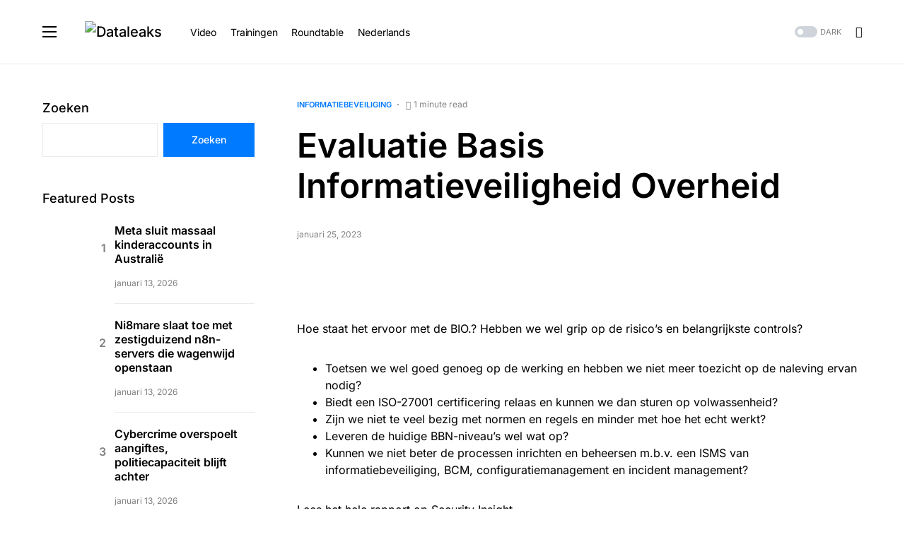

--- FILE ---
content_type: text/html; charset=UTF-8
request_url: https://dataleaks.org/2023/01/25/evaluatie-basis-informatieveiligheid-overheid/
body_size: 26198
content:
<!doctype html>
<html lang="nl-NL">
<head>
	<meta charset="UTF-8" />
	<meta name="viewport" content="width=device-width, initial-scale=1" />
	<link rel="profile" href="https://gmpg.org/xfn/11" />
	<meta name='robots' content='index, follow, max-image-preview:large, max-snippet:-1, max-video-preview:-1' />
	<style>img:is([sizes="auto" i], [sizes^="auto," i]) { contain-intrinsic-size: 3000px 1500px }</style>
	
	<!-- This site is optimized with the Yoast SEO plugin v26.7 - https://yoast.com/wordpress/plugins/seo/ -->
	<title>Evaluatie Basis Informatieveiligheid Overheid - Dataleaks</title>
	<link rel="canonical" href="https://dataleaks.org/2023/01/25/evaluatie-basis-informatieveiligheid-overheid/" />
	<meta property="og:locale" content="nl_NL" />
	<meta property="og:type" content="article" />
	<meta property="og:title" content="Evaluatie Basis Informatieveiligheid Overheid - Dataleaks" />
	<meta property="og:description" content="Hoe staat het ervoor met de BIO.? Hebben we wel grip op de risico&#8217;s en belangrijkste controls? Lees&hellip;" />
	<meta property="og:url" content="https://dataleaks.org/2023/01/25/evaluatie-basis-informatieveiligheid-overheid/" />
	<meta property="og:site_name" content="Dataleaks" />
	<meta property="article:published_time" content="2023-01-25T13:00:19+00:00" />
	<meta property="article:modified_time" content="2023-01-26T13:09:18+00:00" />
	<meta property="og:image" content="https://dataleaks.org/wp-content/uploads/2023/01/security-gfa31d2e98_1920.jpg" />
	<meta property="og:image:width" content="1920" />
	<meta property="og:image:height" content="1152" />
	<meta property="og:image:type" content="image/jpeg" />
	<meta name="author" content="pieter.houwen@idcontrol.com" />
	<meta name="twitter:card" content="summary_large_image" />
	<meta name="twitter:label1" content="Geschreven door" />
	<meta name="twitter:data1" content="pieter.houwen@idcontrol.com" />
	<meta name="twitter:label2" content="Geschatte leestijd" />
	<meta name="twitter:data2" content="1 minuut" />
	<script type="application/ld+json" class="yoast-schema-graph">{"@context":"https://schema.org","@graph":[{"@type":"Article","@id":"https://dataleaks.org/2023/01/25/evaluatie-basis-informatieveiligheid-overheid/#article","isPartOf":{"@id":"https://dataleaks.org/2023/01/25/evaluatie-basis-informatieveiligheid-overheid/"},"author":{"name":"pieter.houwen@idcontrol.com","@id":"https://dataleaks.org/#/schema/person/2c69b840adcb756d6c3d89bd0f55eb57"},"headline":"Evaluatie Basis Informatieveiligheid Overheid","datePublished":"2023-01-25T13:00:19+00:00","dateModified":"2023-01-26T13:09:18+00:00","mainEntityOfPage":{"@id":"https://dataleaks.org/2023/01/25/evaluatie-basis-informatieveiligheid-overheid/"},"wordCount":106,"publisher":{"@id":"https://dataleaks.org/#organization"},"image":{"@id":"https://dataleaks.org/2023/01/25/evaluatie-basis-informatieveiligheid-overheid/#primaryimage"},"thumbnailUrl":"https://dataleaks.org/wp-content/uploads/2023/01/security-gfa31d2e98_1920.jpg","keywords":["bcm","bio","cmdb"],"articleSection":["Informatiebeveiliging"],"inLanguage":"nl-NL"},{"@type":"WebPage","@id":"https://dataleaks.org/2023/01/25/evaluatie-basis-informatieveiligheid-overheid/","url":"https://dataleaks.org/2023/01/25/evaluatie-basis-informatieveiligheid-overheid/","name":"Evaluatie Basis Informatieveiligheid Overheid - Dataleaks","isPartOf":{"@id":"https://dataleaks.org/#website"},"primaryImageOfPage":{"@id":"https://dataleaks.org/2023/01/25/evaluatie-basis-informatieveiligheid-overheid/#primaryimage"},"image":{"@id":"https://dataleaks.org/2023/01/25/evaluatie-basis-informatieveiligheid-overheid/#primaryimage"},"thumbnailUrl":"https://dataleaks.org/wp-content/uploads/2023/01/security-gfa31d2e98_1920.jpg","datePublished":"2023-01-25T13:00:19+00:00","dateModified":"2023-01-26T13:09:18+00:00","breadcrumb":{"@id":"https://dataleaks.org/2023/01/25/evaluatie-basis-informatieveiligheid-overheid/#breadcrumb"},"inLanguage":"nl-NL","potentialAction":[{"@type":"ReadAction","target":["https://dataleaks.org/2023/01/25/evaluatie-basis-informatieveiligheid-overheid/"]}]},{"@type":"ImageObject","inLanguage":"nl-NL","@id":"https://dataleaks.org/2023/01/25/evaluatie-basis-informatieveiligheid-overheid/#primaryimage","url":"https://dataleaks.org/wp-content/uploads/2023/01/security-gfa31d2e98_1920.jpg","contentUrl":"https://dataleaks.org/wp-content/uploads/2023/01/security-gfa31d2e98_1920.jpg","width":1920,"height":1152},{"@type":"BreadcrumbList","@id":"https://dataleaks.org/2023/01/25/evaluatie-basis-informatieveiligheid-overheid/#breadcrumb","itemListElement":[{"@type":"ListItem","position":1,"name":"Home","item":"https://dataleaks.org/"},{"@type":"ListItem","position":2,"name":"Evaluatie Basis Informatieveiligheid Overheid"}]},{"@type":"WebSite","@id":"https://dataleaks.org/#website","url":"https://dataleaks.org/","name":"Dataleaks","description":"","publisher":{"@id":"https://dataleaks.org/#organization"},"potentialAction":[{"@type":"SearchAction","target":{"@type":"EntryPoint","urlTemplate":"https://dataleaks.org/?s={search_term_string}"},"query-input":{"@type":"PropertyValueSpecification","valueRequired":true,"valueName":"search_term_string"}}],"inLanguage":"nl-NL"},{"@type":"Organization","@id":"https://dataleaks.org/#organization","name":"Dataleaks","url":"https://dataleaks.org/","logo":{"@type":"ImageObject","inLanguage":"nl-NL","@id":"https://dataleaks.org/#/schema/logo/image/","url":"http://dataleaks.org/wp-content/uploads/2022/10/cropped-favicon-512.png","contentUrl":"http://dataleaks.org/wp-content/uploads/2022/10/cropped-favicon-512.png","width":512,"height":512,"caption":"Dataleaks"},"image":{"@id":"https://dataleaks.org/#/schema/logo/image/"}},{"@type":"Person","@id":"https://dataleaks.org/#/schema/person/2c69b840adcb756d6c3d89bd0f55eb57","name":"pieter.houwen@idcontrol.com","image":{"@type":"ImageObject","inLanguage":"nl-NL","@id":"https://dataleaks.org/#/schema/person/image/","url":"https://secure.gravatar.com/avatar/4636ea0773f05059da52c802ba4e7ca7c4735df45e82370d00c29993d1fa67d8?s=96&d=mm&r=g","contentUrl":"https://secure.gravatar.com/avatar/4636ea0773f05059da52c802ba4e7ca7c4735df45e82370d00c29993d1fa67d8?s=96&d=mm&r=g","caption":"pieter.houwen@idcontrol.com"},"sameAs":["http://dataleaks.org"],"url":"https://dataleaks.org/author/pieter-houwenidcontrol-com/"}]}</script>
	<!-- / Yoast SEO plugin. -->


<link rel="alternate" type="application/rss+xml" title="Dataleaks &raquo; feed" href="https://dataleaks.org/feed/" />
<link rel="alternate" type="application/rss+xml" title="Dataleaks &raquo; reacties feed" href="https://dataleaks.org/comments/feed/" />
			<link rel="preload" href="https://dataleaks.org/wp-content/plugins/canvas/assets/fonts/canvas-icons.woff" as="font" type="font/woff" crossorigin>
			<script>
window._wpemojiSettings = {"baseUrl":"https:\/\/s.w.org\/images\/core\/emoji\/16.0.1\/72x72\/","ext":".png","svgUrl":"https:\/\/s.w.org\/images\/core\/emoji\/16.0.1\/svg\/","svgExt":".svg","source":{"concatemoji":"https:\/\/dataleaks.org\/wp-includes\/js\/wp-emoji-release.min.js?ver=d6d1af439f8bef3d57b491c7a782ad97"}};
/*! This file is auto-generated */
!function(s,n){var o,i,e;function c(e){try{var t={supportTests:e,timestamp:(new Date).valueOf()};sessionStorage.setItem(o,JSON.stringify(t))}catch(e){}}function p(e,t,n){e.clearRect(0,0,e.canvas.width,e.canvas.height),e.fillText(t,0,0);var t=new Uint32Array(e.getImageData(0,0,e.canvas.width,e.canvas.height).data),a=(e.clearRect(0,0,e.canvas.width,e.canvas.height),e.fillText(n,0,0),new Uint32Array(e.getImageData(0,0,e.canvas.width,e.canvas.height).data));return t.every(function(e,t){return e===a[t]})}function u(e,t){e.clearRect(0,0,e.canvas.width,e.canvas.height),e.fillText(t,0,0);for(var n=e.getImageData(16,16,1,1),a=0;a<n.data.length;a++)if(0!==n.data[a])return!1;return!0}function f(e,t,n,a){switch(t){case"flag":return n(e,"\ud83c\udff3\ufe0f\u200d\u26a7\ufe0f","\ud83c\udff3\ufe0f\u200b\u26a7\ufe0f")?!1:!n(e,"\ud83c\udde8\ud83c\uddf6","\ud83c\udde8\u200b\ud83c\uddf6")&&!n(e,"\ud83c\udff4\udb40\udc67\udb40\udc62\udb40\udc65\udb40\udc6e\udb40\udc67\udb40\udc7f","\ud83c\udff4\u200b\udb40\udc67\u200b\udb40\udc62\u200b\udb40\udc65\u200b\udb40\udc6e\u200b\udb40\udc67\u200b\udb40\udc7f");case"emoji":return!a(e,"\ud83e\udedf")}return!1}function g(e,t,n,a){var r="undefined"!=typeof WorkerGlobalScope&&self instanceof WorkerGlobalScope?new OffscreenCanvas(300,150):s.createElement("canvas"),o=r.getContext("2d",{willReadFrequently:!0}),i=(o.textBaseline="top",o.font="600 32px Arial",{});return e.forEach(function(e){i[e]=t(o,e,n,a)}),i}function t(e){var t=s.createElement("script");t.src=e,t.defer=!0,s.head.appendChild(t)}"undefined"!=typeof Promise&&(o="wpEmojiSettingsSupports",i=["flag","emoji"],n.supports={everything:!0,everythingExceptFlag:!0},e=new Promise(function(e){s.addEventListener("DOMContentLoaded",e,{once:!0})}),new Promise(function(t){var n=function(){try{var e=JSON.parse(sessionStorage.getItem(o));if("object"==typeof e&&"number"==typeof e.timestamp&&(new Date).valueOf()<e.timestamp+604800&&"object"==typeof e.supportTests)return e.supportTests}catch(e){}return null}();if(!n){if("undefined"!=typeof Worker&&"undefined"!=typeof OffscreenCanvas&&"undefined"!=typeof URL&&URL.createObjectURL&&"undefined"!=typeof Blob)try{var e="postMessage("+g.toString()+"("+[JSON.stringify(i),f.toString(),p.toString(),u.toString()].join(",")+"));",a=new Blob([e],{type:"text/javascript"}),r=new Worker(URL.createObjectURL(a),{name:"wpTestEmojiSupports"});return void(r.onmessage=function(e){c(n=e.data),r.terminate(),t(n)})}catch(e){}c(n=g(i,f,p,u))}t(n)}).then(function(e){for(var t in e)n.supports[t]=e[t],n.supports.everything=n.supports.everything&&n.supports[t],"flag"!==t&&(n.supports.everythingExceptFlag=n.supports.everythingExceptFlag&&n.supports[t]);n.supports.everythingExceptFlag=n.supports.everythingExceptFlag&&!n.supports.flag,n.DOMReady=!1,n.readyCallback=function(){n.DOMReady=!0}}).then(function(){return e}).then(function(){var e;n.supports.everything||(n.readyCallback(),(e=n.source||{}).concatemoji?t(e.concatemoji):e.wpemoji&&e.twemoji&&(t(e.twemoji),t(e.wpemoji)))}))}((window,document),window._wpemojiSettings);
</script>
<link rel='stylesheet' id='canvas-css' href='https://dataleaks.org/wp-content/plugins/canvas/assets/css/canvas.css?ver=2.5.1' media='all' />
<link rel='alternate stylesheet' id='powerkit-icons-css' href='https://dataleaks.org/wp-content/plugins/powerkit/assets/fonts/powerkit-icons.woff?ver=3.0.4' as='font' type='font/wof' crossorigin />
<link rel='stylesheet' id='powerkit-css' href='https://dataleaks.org/wp-content/plugins/powerkit/assets/css/powerkit.css?ver=3.0.4' media='all' />
<style id='wp-emoji-styles-inline-css'>

	img.wp-smiley, img.emoji {
		display: inline !important;
		border: none !important;
		box-shadow: none !important;
		height: 1em !important;
		width: 1em !important;
		margin: 0 0.07em !important;
		vertical-align: -0.1em !important;
		background: none !important;
		padding: 0 !important;
	}
</style>
<link rel='stylesheet' id='wp-block-library-css' href='https://dataleaks.org/wp-includes/css/dist/block-library/style.min.css?ver=d6d1af439f8bef3d57b491c7a782ad97' media='all' />
<style id='classic-theme-styles-inline-css'>
/*! This file is auto-generated */
.wp-block-button__link{color:#fff;background-color:#32373c;border-radius:9999px;box-shadow:none;text-decoration:none;padding:calc(.667em + 2px) calc(1.333em + 2px);font-size:1.125em}.wp-block-file__button{background:#32373c;color:#fff;text-decoration:none}
</style>
<link rel='stylesheet' id='canvas-block-alert-style-css' href='https://dataleaks.org/wp-content/plugins/canvas/components/basic-elements/block-alert/block.css?ver=1761129559' media='all' />
<link rel='stylesheet' id='canvas-block-progress-style-css' href='https://dataleaks.org/wp-content/plugins/canvas/components/basic-elements/block-progress/block.css?ver=1761129559' media='all' />
<link rel='stylesheet' id='canvas-block-collapsibles-style-css' href='https://dataleaks.org/wp-content/plugins/canvas/components/basic-elements/block-collapsibles/block.css?ver=1761129559' media='all' />
<link rel='stylesheet' id='canvas-block-tabs-style-css' href='https://dataleaks.org/wp-content/plugins/canvas/components/basic-elements/block-tabs/block.css?ver=1761129559' media='all' />
<link rel='stylesheet' id='canvas-block-section-heading-style-css' href='https://dataleaks.org/wp-content/plugins/canvas/components/basic-elements/block-section-heading/block.css?ver=1761129559' media='all' />
<link rel='stylesheet' id='canvas-block-row-style-css' href='https://dataleaks.org/wp-content/plugins/canvas/components/layout-blocks/block-row/block-row.css?ver=1761129559' media='all' />
<link rel='stylesheet' id='canvas-justified-gallery-block-style-css' href='https://dataleaks.org/wp-content/plugins/canvas/components/justified-gallery/block/block-justified-gallery.css?ver=1761129559' media='all' />
<link rel='stylesheet' id='canvas-slider-gallery-block-style-css' href='https://dataleaks.org/wp-content/plugins/canvas/components/slider-gallery/block/block-slider-gallery.css?ver=1761129559' media='all' />
<link rel='stylesheet' id='canvas-block-posts-sidebar-css' href='https://dataleaks.org/wp-content/plugins/canvas/components/posts/block-posts-sidebar/block-posts-sidebar.css?ver=1761129559' media='all' />
<style id='global-styles-inline-css'>
:root{--wp--preset--aspect-ratio--square: 1;--wp--preset--aspect-ratio--4-3: 4/3;--wp--preset--aspect-ratio--3-4: 3/4;--wp--preset--aspect-ratio--3-2: 3/2;--wp--preset--aspect-ratio--2-3: 2/3;--wp--preset--aspect-ratio--16-9: 16/9;--wp--preset--aspect-ratio--9-16: 9/16;--wp--preset--color--black: #000000;--wp--preset--color--cyan-bluish-gray: #abb8c3;--wp--preset--color--white: #FFFFFF;--wp--preset--color--pale-pink: #f78da7;--wp--preset--color--vivid-red: #cf2e2e;--wp--preset--color--luminous-vivid-orange: #ff6900;--wp--preset--color--luminous-vivid-amber: #fcb900;--wp--preset--color--light-green-cyan: #7bdcb5;--wp--preset--color--vivid-green-cyan: #00d084;--wp--preset--color--pale-cyan-blue: #8ed1fc;--wp--preset--color--vivid-cyan-blue: #0693e3;--wp--preset--color--vivid-purple: #9b51e0;--wp--preset--color--blue: #59BACC;--wp--preset--color--green: #58AD69;--wp--preset--color--orange: #FFBC49;--wp--preset--color--red: #e32c26;--wp--preset--color--gray-50: #f8f9fa;--wp--preset--color--gray-100: #f8f9fb;--wp--preset--color--gray-200: #e9ecef;--wp--preset--color--secondary: #818181;--wp--preset--gradient--vivid-cyan-blue-to-vivid-purple: linear-gradient(135deg,rgba(6,147,227,1) 0%,rgb(155,81,224) 100%);--wp--preset--gradient--light-green-cyan-to-vivid-green-cyan: linear-gradient(135deg,rgb(122,220,180) 0%,rgb(0,208,130) 100%);--wp--preset--gradient--luminous-vivid-amber-to-luminous-vivid-orange: linear-gradient(135deg,rgba(252,185,0,1) 0%,rgba(255,105,0,1) 100%);--wp--preset--gradient--luminous-vivid-orange-to-vivid-red: linear-gradient(135deg,rgba(255,105,0,1) 0%,rgb(207,46,46) 100%);--wp--preset--gradient--very-light-gray-to-cyan-bluish-gray: linear-gradient(135deg,rgb(238,238,238) 0%,rgb(169,184,195) 100%);--wp--preset--gradient--cool-to-warm-spectrum: linear-gradient(135deg,rgb(74,234,220) 0%,rgb(151,120,209) 20%,rgb(207,42,186) 40%,rgb(238,44,130) 60%,rgb(251,105,98) 80%,rgb(254,248,76) 100%);--wp--preset--gradient--blush-light-purple: linear-gradient(135deg,rgb(255,206,236) 0%,rgb(152,150,240) 100%);--wp--preset--gradient--blush-bordeaux: linear-gradient(135deg,rgb(254,205,165) 0%,rgb(254,45,45) 50%,rgb(107,0,62) 100%);--wp--preset--gradient--luminous-dusk: linear-gradient(135deg,rgb(255,203,112) 0%,rgb(199,81,192) 50%,rgb(65,88,208) 100%);--wp--preset--gradient--pale-ocean: linear-gradient(135deg,rgb(255,245,203) 0%,rgb(182,227,212) 50%,rgb(51,167,181) 100%);--wp--preset--gradient--electric-grass: linear-gradient(135deg,rgb(202,248,128) 0%,rgb(113,206,126) 100%);--wp--preset--gradient--midnight: linear-gradient(135deg,rgb(2,3,129) 0%,rgb(40,116,252) 100%);--wp--preset--font-size--small: 13px;--wp--preset--font-size--medium: 20px;--wp--preset--font-size--large: 36px;--wp--preset--font-size--x-large: 42px;--wp--preset--spacing--20: 0.44rem;--wp--preset--spacing--30: 0.67rem;--wp--preset--spacing--40: 1rem;--wp--preset--spacing--50: 1.5rem;--wp--preset--spacing--60: 2.25rem;--wp--preset--spacing--70: 3.38rem;--wp--preset--spacing--80: 5.06rem;--wp--preset--shadow--natural: 6px 6px 9px rgba(0, 0, 0, 0.2);--wp--preset--shadow--deep: 12px 12px 50px rgba(0, 0, 0, 0.4);--wp--preset--shadow--sharp: 6px 6px 0px rgba(0, 0, 0, 0.2);--wp--preset--shadow--outlined: 6px 6px 0px -3px rgba(255, 255, 255, 1), 6px 6px rgba(0, 0, 0, 1);--wp--preset--shadow--crisp: 6px 6px 0px rgba(0, 0, 0, 1);}:where(.is-layout-flex){gap: 0.5em;}:where(.is-layout-grid){gap: 0.5em;}body .is-layout-flex{display: flex;}.is-layout-flex{flex-wrap: wrap;align-items: center;}.is-layout-flex > :is(*, div){margin: 0;}body .is-layout-grid{display: grid;}.is-layout-grid > :is(*, div){margin: 0;}:where(.wp-block-columns.is-layout-flex){gap: 2em;}:where(.wp-block-columns.is-layout-grid){gap: 2em;}:where(.wp-block-post-template.is-layout-flex){gap: 1.25em;}:where(.wp-block-post-template.is-layout-grid){gap: 1.25em;}.has-black-color{color: var(--wp--preset--color--black) !important;}.has-cyan-bluish-gray-color{color: var(--wp--preset--color--cyan-bluish-gray) !important;}.has-white-color{color: var(--wp--preset--color--white) !important;}.has-pale-pink-color{color: var(--wp--preset--color--pale-pink) !important;}.has-vivid-red-color{color: var(--wp--preset--color--vivid-red) !important;}.has-luminous-vivid-orange-color{color: var(--wp--preset--color--luminous-vivid-orange) !important;}.has-luminous-vivid-amber-color{color: var(--wp--preset--color--luminous-vivid-amber) !important;}.has-light-green-cyan-color{color: var(--wp--preset--color--light-green-cyan) !important;}.has-vivid-green-cyan-color{color: var(--wp--preset--color--vivid-green-cyan) !important;}.has-pale-cyan-blue-color{color: var(--wp--preset--color--pale-cyan-blue) !important;}.has-vivid-cyan-blue-color{color: var(--wp--preset--color--vivid-cyan-blue) !important;}.has-vivid-purple-color{color: var(--wp--preset--color--vivid-purple) !important;}.has-black-background-color{background-color: var(--wp--preset--color--black) !important;}.has-cyan-bluish-gray-background-color{background-color: var(--wp--preset--color--cyan-bluish-gray) !important;}.has-white-background-color{background-color: var(--wp--preset--color--white) !important;}.has-pale-pink-background-color{background-color: var(--wp--preset--color--pale-pink) !important;}.has-vivid-red-background-color{background-color: var(--wp--preset--color--vivid-red) !important;}.has-luminous-vivid-orange-background-color{background-color: var(--wp--preset--color--luminous-vivid-orange) !important;}.has-luminous-vivid-amber-background-color{background-color: var(--wp--preset--color--luminous-vivid-amber) !important;}.has-light-green-cyan-background-color{background-color: var(--wp--preset--color--light-green-cyan) !important;}.has-vivid-green-cyan-background-color{background-color: var(--wp--preset--color--vivid-green-cyan) !important;}.has-pale-cyan-blue-background-color{background-color: var(--wp--preset--color--pale-cyan-blue) !important;}.has-vivid-cyan-blue-background-color{background-color: var(--wp--preset--color--vivid-cyan-blue) !important;}.has-vivid-purple-background-color{background-color: var(--wp--preset--color--vivid-purple) !important;}.has-black-border-color{border-color: var(--wp--preset--color--black) !important;}.has-cyan-bluish-gray-border-color{border-color: var(--wp--preset--color--cyan-bluish-gray) !important;}.has-white-border-color{border-color: var(--wp--preset--color--white) !important;}.has-pale-pink-border-color{border-color: var(--wp--preset--color--pale-pink) !important;}.has-vivid-red-border-color{border-color: var(--wp--preset--color--vivid-red) !important;}.has-luminous-vivid-orange-border-color{border-color: var(--wp--preset--color--luminous-vivid-orange) !important;}.has-luminous-vivid-amber-border-color{border-color: var(--wp--preset--color--luminous-vivid-amber) !important;}.has-light-green-cyan-border-color{border-color: var(--wp--preset--color--light-green-cyan) !important;}.has-vivid-green-cyan-border-color{border-color: var(--wp--preset--color--vivid-green-cyan) !important;}.has-pale-cyan-blue-border-color{border-color: var(--wp--preset--color--pale-cyan-blue) !important;}.has-vivid-cyan-blue-border-color{border-color: var(--wp--preset--color--vivid-cyan-blue) !important;}.has-vivid-purple-border-color{border-color: var(--wp--preset--color--vivid-purple) !important;}.has-vivid-cyan-blue-to-vivid-purple-gradient-background{background: var(--wp--preset--gradient--vivid-cyan-blue-to-vivid-purple) !important;}.has-light-green-cyan-to-vivid-green-cyan-gradient-background{background: var(--wp--preset--gradient--light-green-cyan-to-vivid-green-cyan) !important;}.has-luminous-vivid-amber-to-luminous-vivid-orange-gradient-background{background: var(--wp--preset--gradient--luminous-vivid-amber-to-luminous-vivid-orange) !important;}.has-luminous-vivid-orange-to-vivid-red-gradient-background{background: var(--wp--preset--gradient--luminous-vivid-orange-to-vivid-red) !important;}.has-very-light-gray-to-cyan-bluish-gray-gradient-background{background: var(--wp--preset--gradient--very-light-gray-to-cyan-bluish-gray) !important;}.has-cool-to-warm-spectrum-gradient-background{background: var(--wp--preset--gradient--cool-to-warm-spectrum) !important;}.has-blush-light-purple-gradient-background{background: var(--wp--preset--gradient--blush-light-purple) !important;}.has-blush-bordeaux-gradient-background{background: var(--wp--preset--gradient--blush-bordeaux) !important;}.has-luminous-dusk-gradient-background{background: var(--wp--preset--gradient--luminous-dusk) !important;}.has-pale-ocean-gradient-background{background: var(--wp--preset--gradient--pale-ocean) !important;}.has-electric-grass-gradient-background{background: var(--wp--preset--gradient--electric-grass) !important;}.has-midnight-gradient-background{background: var(--wp--preset--gradient--midnight) !important;}.has-small-font-size{font-size: var(--wp--preset--font-size--small) !important;}.has-medium-font-size{font-size: var(--wp--preset--font-size--medium) !important;}.has-large-font-size{font-size: var(--wp--preset--font-size--large) !important;}.has-x-large-font-size{font-size: var(--wp--preset--font-size--x-large) !important;}
:where(.wp-block-post-template.is-layout-flex){gap: 1.25em;}:where(.wp-block-post-template.is-layout-grid){gap: 1.25em;}
:where(.wp-block-columns.is-layout-flex){gap: 2em;}:where(.wp-block-columns.is-layout-grid){gap: 2em;}
:root :where(.wp-block-pullquote){font-size: 1.5em;line-height: 1.6;}
</style>
<link rel='stylesheet' id='absolute-reviews-css' href='https://dataleaks.org/wp-content/plugins/absolute-reviews/public/css/absolute-reviews-public.css?ver=1.1.6' media='all' />
<link rel='stylesheet' id='advanced-popups-css' href='https://dataleaks.org/wp-content/plugins/advanced-popups/public/css/advanced-popups-public.css?ver=1.2.2' media='all' />
<link rel='stylesheet' id='canvas-block-heading-style-css' href='https://dataleaks.org/wp-content/plugins/canvas/components/content-formatting/block-heading/block.css?ver=1761129559' media='all' />
<link rel='stylesheet' id='canvas-block-list-style-css' href='https://dataleaks.org/wp-content/plugins/canvas/components/content-formatting/block-list/block.css?ver=1761129559' media='all' />
<link rel='stylesheet' id='canvas-block-paragraph-style-css' href='https://dataleaks.org/wp-content/plugins/canvas/components/content-formatting/block-paragraph/block.css?ver=1761129559' media='all' />
<link rel='stylesheet' id='canvas-block-separator-style-css' href='https://dataleaks.org/wp-content/plugins/canvas/components/content-formatting/block-separator/block.css?ver=1761129559' media='all' />
<link rel='stylesheet' id='canvas-block-group-style-css' href='https://dataleaks.org/wp-content/plugins/canvas/components/basic-elements/block-group/block.css?ver=1761129559' media='all' />
<link rel='stylesheet' id='canvas-block-cover-style-css' href='https://dataleaks.org/wp-content/plugins/canvas/components/basic-elements/block-cover/block.css?ver=1761129559' media='all' />
<link rel='stylesheet' id='powerkit-author-box-css' href='https://dataleaks.org/wp-content/plugins/powerkit/modules/author-box/public/css/public-powerkit-author-box.css?ver=3.0.4' media='all' />
<link rel='stylesheet' id='powerkit-basic-elements-css' href='https://dataleaks.org/wp-content/plugins/powerkit/modules/basic-elements/public/css/public-powerkit-basic-elements.css?ver=3.0.4' media='screen' />
<link rel='stylesheet' id='powerkit-coming-soon-css' href='https://dataleaks.org/wp-content/plugins/powerkit/modules/coming-soon/public/css/public-powerkit-coming-soon.css?ver=3.0.4' media='all' />
<link rel='stylesheet' id='powerkit-content-formatting-css' href='https://dataleaks.org/wp-content/plugins/powerkit/modules/content-formatting/public/css/public-powerkit-content-formatting.css?ver=3.0.4' media='all' />
<link rel='stylesheet' id='powerkit-сontributors-css' href='https://dataleaks.org/wp-content/plugins/powerkit/modules/contributors/public/css/public-powerkit-contributors.css?ver=3.0.4' media='all' />
<link rel='stylesheet' id='powerkit-featured-categories-css' href='https://dataleaks.org/wp-content/plugins/powerkit/modules/featured-categories/public/css/public-powerkit-featured-categories.css?ver=3.0.4' media='all' />
<link rel='stylesheet' id='powerkit-inline-posts-css' href='https://dataleaks.org/wp-content/plugins/powerkit/modules/inline-posts/public/css/public-powerkit-inline-posts.css?ver=3.0.4' media='all' />
<link rel='stylesheet' id='powerkit-justified-gallery-css' href='https://dataleaks.org/wp-content/plugins/powerkit/modules/justified-gallery/public/css/public-powerkit-justified-gallery.css?ver=3.0.4' media='all' />
<link rel='stylesheet' id='glightbox-css' href='https://dataleaks.org/wp-content/plugins/powerkit/modules/lightbox/public/css/glightbox.min.css?ver=3.0.4' media='all' />
<link rel='stylesheet' id='powerkit-lightbox-css' href='https://dataleaks.org/wp-content/plugins/powerkit/modules/lightbox/public/css/public-powerkit-lightbox.css?ver=3.0.4' media='all' />
<link rel='stylesheet' id='powerkit-opt-in-forms-css' href='https://dataleaks.org/wp-content/plugins/powerkit/modules/opt-in-forms/public/css/public-powerkit-opt-in-forms.css?ver=3.0.4' media='all' />
<link rel='stylesheet' id='powerkit-widget-posts-css' href='https://dataleaks.org/wp-content/plugins/powerkit/modules/posts/public/css/public-powerkit-widget-posts.css?ver=3.0.4' media='all' />
<link rel='stylesheet' id='powerkit-scroll-to-top-css' href='https://dataleaks.org/wp-content/plugins/powerkit/modules/scroll-to-top/public/css/public-powerkit-scroll-to-top.css?ver=3.0.4' media='all' />
<link rel='stylesheet' id='powerkit-share-buttons-css' href='https://dataleaks.org/wp-content/plugins/powerkit/modules/share-buttons/public/css/public-powerkit-share-buttons.css?ver=3.0.4' media='all' />
<link rel='stylesheet' id='powerkit-slider-gallery-css' href='https://dataleaks.org/wp-content/plugins/powerkit/modules/slider-gallery/public/css/public-powerkit-slider-gallery.css?ver=3.0.4' media='all' />
<link rel='stylesheet' id='powerkit-social-links-css' href='https://dataleaks.org/wp-content/plugins/powerkit/modules/social-links/public/css/public-powerkit-social-links.css?ver=3.0.4' media='all' />
<link rel='stylesheet' id='powerkit-table-of-contents-css' href='https://dataleaks.org/wp-content/plugins/powerkit/modules/table-of-contents/public/css/public-powerkit-table-of-contents.css?ver=3.0.4' media='all' />
<link rel='stylesheet' id='powerkit-widget-about-css' href='https://dataleaks.org/wp-content/plugins/powerkit/modules/widget-about/public/css/public-powerkit-widget-about.css?ver=3.0.4' media='all' />
<link rel='stylesheet' id='wpml-legacy-horizontal-list-0-css' href='https://dataleaks.org/wp-content/plugins/sitepress-multilingual-cms/templates/language-switchers/legacy-list-horizontal/style.min.css?ver=1' media='all' />
<link rel='stylesheet' id='wpml-menu-item-0-css' href='https://dataleaks.org/wp-content/plugins/sitepress-multilingual-cms/templates/language-switchers/menu-item/style.min.css?ver=1' media='all' />
<link rel='stylesheet' id='csco-styles-css' href='https://dataleaks.org/wp-content/themes/networker/style.css?ver=1.2.2' media='all' />
<style id='csco-styles-inline-css'>
:root { --social-links-label: "CONNECT"; }

:root {
	/* Base Font */
	--cs-font-base-family: Inter;
	--cs-font-base-size: 1rem;
	--cs-font-base-weight: 400;
	--cs-font-base-style: normal;
	--cs-font-base-letter-spacing: normal;
	--cs-font-base-line-height: 1.5;

	/* Primary Font */
	--cs-font-primary-family: Inter;
	--cs-font-primary-size: 0.875rem;
	--cs-font-primary-weight: 500;
	--cs-font-primary-style: normal;
	--cs-font-primary-letter-spacing: normal;
	--cs-font-primary-text-transform: none;

	/* Secondary Font */
	--cs-font-secondary-family: Inter;
	--cs-font-secondary-size: 0.75rem;
	--cs-font-secondary-weight: 400;
	--cs-font-secondary-style: normal;
	--cs-font-secondary-letter-spacing: normal;
	--cs-font-secondary-text-transform: none;

	/* Category Font */
	--cs-font-category-family: Inter;
	--cs-font-category-size: 0.6875rem;
	--cs-font-category-weight: 600;
	--cs-font-category-style: normal;
	--cs-font-category-letter-spacing: normal;
	--cs-font-category-text-transform: uppercase;

	/* Post Meta Font */
	--cs-font-post-meta-family: Inter;
	--cs-font-post-meta-size: 0.75rem;
	--cs-font-post-meta-weight: 400;
	--cs-font-post-meta-style: normal;
	--cs-font-post-meta-letter-spacing: normal;
	--cs-font-post-meta-text-transform: none;

	/* Input Font */
	--cs-font-input-family: Inter;
	--cs-font-input-size: 0.75rem;
	--cs-font-input-weight: 400;
	--cs-font-input-style: normal;
	--cs-font-input-letter-spacing: normal;
	--cs-font-input-text-transform: none;

	/* Post Subbtitle */
	--cs-font-post-subtitle-family: inherit;
	--cs-font-post-subtitle-size: 1.5rem;
	--cs-font-post-subtitle-letter-spacing: normal;

	/* Post Content */
	--cs-font-post-content-family: Inter;
	--cs-font-post-content-size: 1rem;
	--cs-font-post-content-letter-spacing: normal;

	/* Summary */
	--cs-font-entry-summary-family: Inter;
	--cs-font-entry-summary-size: 1.5rem;
	--cs-font-entry-summary-letter-spacing: normal;

	/* Entry Excerpt */
	--cs-font-entry-excerpt-family: Inter;
	--cs-font-entry-excerpt-size: 0.875rem;
	--cs-font-entry-excerpt-letter-spacing: normal;


	/* Logos --------------- */

	/* Main Logo */
	--cs-font-main-logo-family: Inter;
	--cs-font-main-logo-size: 1.25rem;
	--cs-font-main-logo-weight: 500;
	--cs-font-main-logo-style: normal;
	--cs-font-main-logo-letter-spacing: normal;
	--cs-font-main-logo-text-transform: none;

	/* Large Logo */
	--cs-font-large-logo-family: Inter;
	--cs-font-large-logo-size: 1.5rem;
	--cs-font-large-logo-weight: 500;
	--cs-font-large-logo-style: normal;
	--cs-font-large-logo-letter-spacing: normal;
	--cs-font-large-logo-text-transform: none;

	/* Footer Logo */
	--cs-font-footer-logo-family: Inter;
	--cs-font-footer-logo-size: 1.25rem;
	--cs-font-footer-logo-weight: 500;
	--cs-font-footer-logo-style: normal;
	--cs-font-footer-logo-letter-spacing: normal;
	--cs-font-footer-logo-text-transform: none;

	/* Headings --------------- */

	/* Headings */
	--cs-font-headings-family: Inter;
	--cs-font-headings-weight: 600;
	--cs-font-headings-style: normal;
	--cs-font-headings-line-height: 1.25;
	--cs-font-headings-letter-spacing: normal;
	--cs-font-headings-text-transform: none;

	/* Menu Font --------------- */

	/* Menu */
	/* Used for main top level menu elements. */
	--cs-font-menu-family: Inter;
	--cs-font-menu-size: 0.875rem;
	--cs-font-menu-weight: 400;
	--cs-font-menu-style: normal;
	--cs-font-menu-letter-spacing: -0.0125em;
	--cs-font-menu-text-transform: none;

	/* Submenu Font */
	/* Used for submenu elements. */
	--cs-font-submenu-family: Inter;
	--cs-font-submenu-size: 0.75rem;
	--cs-font-submenu-weight: 400;
	--cs-font-submenu-style: normal;
	--cs-font-submenu-letter-spacing: normal;
	--cs-font-submenu-text-transform: none;

	/* Section Headings --------------- */
	--cs-font-section-headings-family: Inter;
	--cs-font-section-headings-size: 1.1255rem;
	--cs-font-section-headings-weight: 500;
	--cs-font-section-headings-style: normal;
	--cs-font-section-headings-letter-spacing: normal;
	--cs-font-section-headings-text-transform: none;

	--cs-font-section-subheadings-family: Inter;
	--cs-font-section-subheadings-size: 0.6875rem;
	--cs-font-section-subheadings-weight: 500;
	--cs-font-section-subheadings-style: normal;
	--cs-font-section-subheadings-letter-spacing: normal;
	--cs-font-section-subheadings-text-transform: uppercase;
}


.searchwp-live-search-no-min-chars:after { content: "Continue typing" }
</style>
<link rel='stylesheet' id='elementor-icons-css' href='https://dataleaks.org/wp-content/plugins/elementor/assets/lib/eicons/css/elementor-icons.min.css?ver=5.45.0' media='all' />
<link rel='stylesheet' id='elementor-frontend-css' href='https://dataleaks.org/wp-content/plugins/elementor/assets/css/frontend.min.css?ver=3.34.1' media='all' />
<link rel='stylesheet' id='elementor-post-2165-css' href='https://dataleaks.org/wp-content/uploads/elementor/css/post-2165.css?ver=1768527734' media='all' />
<link rel='stylesheet' id='wp_mailjet_form_builder_widget-widget-front-styles-css' href='https://dataleaks.org/wp-content/plugins/mailjet-for-wordpress/src/widgetformbuilder/css/front-widget.css?ver=6.1.6' media='all' />
<link rel='stylesheet' id='searchwp-forms-css' href='https://dataleaks.org/wp-content/plugins/searchwp-live-ajax-search/assets/styles/frontend/search-forms.min.css?ver=1.8.7' media='all' />
<link rel='stylesheet' id='searchwp-live-search-css' href='https://dataleaks.org/wp-content/plugins/searchwp-live-ajax-search/assets/styles/style.min.css?ver=1.8.7' media='all' />
<style id='searchwp-live-search-inline-css'>
.searchwp-live-search-result .searchwp-live-search-result--title a {
  font-size: 16px;
}
.searchwp-live-search-result .searchwp-live-search-result--price {
  font-size: 14px;
}
.searchwp-live-search-result .searchwp-live-search-result--add-to-cart .button {
  font-size: 14px;
}

</style>
<link rel='stylesheet' id='csco_child_css-css' href='https://dataleaks.org/wp-content/themes/networker-child/style.css?ver=1.0.0' media='all' />
<link rel='stylesheet' id='elementor-gf-local-roboto-css' href='http://dataleaks.org/wp-content/uploads/elementor/google-fonts/css/roboto.css?ver=1742218959' media='all' />
<link rel='stylesheet' id='elementor-gf-local-robotoslab-css' href='http://dataleaks.org/wp-content/uploads/elementor/google-fonts/css/robotoslab.css?ver=1742218960' media='all' />
<script id="wpml-cookie-js-extra">
var wpml_cookies = {"wp-wpml_current_language":{"value":"nl","expires":1,"path":"\/"}};
var wpml_cookies = {"wp-wpml_current_language":{"value":"nl","expires":1,"path":"\/"}};
</script>
<script src="https://dataleaks.org/wp-content/plugins/sitepress-multilingual-cms/res/js/cookies/language-cookie.js?ver=486900" id="wpml-cookie-js" defer data-wp-strategy="defer"></script>
<script src="https://dataleaks.org/wp-includes/js/jquery/jquery.min.js?ver=3.7.1" id="jquery-core-js"></script>
<script src="https://dataleaks.org/wp-includes/js/jquery/jquery-migrate.min.js?ver=3.4.1" id="jquery-migrate-js"></script>
<script src="https://dataleaks.org/wp-content/plugins/advanced-popups/public/js/advanced-popups-public.js?ver=1.2.2" id="advanced-popups-js"></script>
<link rel="https://api.w.org/" href="https://dataleaks.org/wp-json/" /><link rel="alternate" title="JSON" type="application/json" href="https://dataleaks.org/wp-json/wp/v2/posts/2654" /><link rel="EditURI" type="application/rsd+xml" title="RSD" href="https://dataleaks.org/xmlrpc.php?rsd" />

<link rel='shortlink' href='https://dataleaks.org/?p=2654' />
<link rel="alternate" title="oEmbed (JSON)" type="application/json+oembed" href="https://dataleaks.org/wp-json/oembed/1.0/embed?url=https%3A%2F%2Fdataleaks.org%2F2023%2F01%2F25%2Fevaluatie-basis-informatieveiligheid-overheid%2F" />
<link rel="alternate" title="oEmbed (XML)" type="text/xml+oembed" href="https://dataleaks.org/wp-json/oembed/1.0/embed?url=https%3A%2F%2Fdataleaks.org%2F2023%2F01%2F25%2Fevaluatie-basis-informatieveiligheid-overheid%2F&#038;format=xml" />
		<link rel="preload" href="https://dataleaks.org/wp-content/plugins/absolute-reviews/fonts/absolute-reviews-icons.woff" as="font" type="font/woff" crossorigin>
				<link rel="preload" href="https://dataleaks.org/wp-content/plugins/advanced-popups/fonts/advanced-popups-icons.woff" as="font" type="font/woff" crossorigin>
		
<style type="text/css" media="all" id="canvas-blocks-dynamic-styles">

</style>
<meta name="generator" content="WPML ver:4.8.6 stt:37,1;" />
<meta name="generator" content="Elementor 3.34.1; features: additional_custom_breakpoints; settings: css_print_method-external, google_font-enabled, font_display-auto">

            
            <link rel="stylesheet" href="https://www.idcontrol.net/im_livechat/external_lib.css"/>
            
            <script type="text/javascript" src="https://www.idcontrol.net/im_livechat/loader/10"></script>
            
            <script type="text/javascript" src="https://www.idcontrol.net/im_livechat/external_lib.js"></script>
			<style>
				.e-con.e-parent:nth-of-type(n+4):not(.e-lazyloaded):not(.e-no-lazyload),
				.e-con.e-parent:nth-of-type(n+4):not(.e-lazyloaded):not(.e-no-lazyload) * {
					background-image: none !important;
				}
				@media screen and (max-height: 1024px) {
					.e-con.e-parent:nth-of-type(n+3):not(.e-lazyloaded):not(.e-no-lazyload),
					.e-con.e-parent:nth-of-type(n+3):not(.e-lazyloaded):not(.e-no-lazyload) * {
						background-image: none !important;
					}
				}
				@media screen and (max-height: 640px) {
					.e-con.e-parent:nth-of-type(n+2):not(.e-lazyloaded):not(.e-no-lazyload),
					.e-con.e-parent:nth-of-type(n+2):not(.e-lazyloaded):not(.e-no-lazyload) * {
						background-image: none !important;
					}
				}
			</style>
			<link rel="icon" href="https://dataleaks.org/wp-content/uploads/2022/10/cropped-favicon-white-512-32x32.png" sizes="32x32" />
<link rel="icon" href="https://dataleaks.org/wp-content/uploads/2022/10/cropped-favicon-white-512-192x192.png" sizes="192x192" />
<link rel="apple-touch-icon" href="https://dataleaks.org/wp-content/uploads/2022/10/cropped-favicon-white-512-180x180.png" />
<meta name="msapplication-TileImage" content="https://dataleaks.org/wp-content/uploads/2022/10/cropped-favicon-white-512-270x270.png" />
<style id="kirki-inline-styles">:root, [data-site-scheme="default"]{--cs-color-site-background:#FFFFFF;--cs-color-search-background:#FFFFFF;--cs-color-topbar-background:#f8f9fa;--cs-color-header-background:#FFFFFF;--cs-color-submenu-background:#FFFFFF;--cs-color-footer-background:#f8f9fa;}:root, [data-scheme="default"]{--cs-color-accent:#007AFF;--cs-color-accent-contrast:#FFFFFF;--cs-color-secondary:#818181;--cs-palette-color-secondary:#818181;--cs-color-secondary-contrast:#000000;--cs-color-category:#007AFF;--cs-color-category-hover:#818181;--cs-color-button:#007AFF;--cs-color-button-contrast:#FFFFFF;--cs-color-button-hover:#004eff;--cs-color-button-hover-contrast:#FFFFFF;--cs-color-overlay-background:rgba(49,50,54,0.4);}:root .cs-posts-area-posts .cs-entry__title, [data-scheme="default"] .cs-posts-area-posts .cs-entry__title, :root .cs-entry__prev-next .cs-entry__title, [data-scheme="default"] .cs-entry__prev-next .cs-entry__title, :root .cs-entry__post-related .cs-entry__title, [data-scheme="default"] .cs-entry__post-related .cs-entry__title{--cs-color-title:#000000;--cs-color-title-hover:#818181;}[data-site-scheme="dark"]{--cs-color-site-background:#1c1c1c;--cs-color-search-background:#333335;--cs-color-topbar-background:#333335;--cs-color-header-background:#1c1c1c;--cs-color-submenu-background:#1c1c1c;--cs-color-footer-background:#1c1c1c;}[data-scheme="dark"]{--cs-color-accent:#007AFF;--cs-color-accent-contrast:#FFFFFF;--cs-color-secondary:#858585;--cs-palette-color-secondary:#858585;--cs-color-secondary-contrast:#000000;--cs-color-category:#007AFF;--cs-color-category-hover:#818181;--cs-color-button:#007AFF;--cs-color-button-contrast:#FFFFFF;--cs-color-button-hover:#004eff;--cs-color-button-hover-contrast:#FFFFFF;--cs-color-overlay-background:rgba(49,50,54,0.4);}[data-scheme="dark"] .cs-posts-area-posts .cs-entry__title, [data-scheme="dark"] .cs-entry__prev-next .cs-entry__title, [data-scheme="dark"] .cs-entry__post-related .cs-entry__title{--cs-color-title:#ffffff;--cs-color-title-hover:#858585;}:root{--cs-common-border-radius:0px;--cs-primary-border-radius:0px;--cs-secondary-border-radius:50%;--cs-additional-border-radius:25px;--cs-image-border-radius:0px;--cs-header-topbar-height:50px;--cs-header-initial-height:90px;--cs-header-height:60px;--cs-header-border-width:1px;}.cs-posts-area__home.cs-posts-area__grid{--cs-posts-area-grid-columns-const:3!important;--cs-posts-area-grid-columns:3!important;}.cs-posts-area__archive.cs-posts-area__grid{--cs-posts-area-grid-columns-const:2!important;--cs-posts-area-grid-columns:2!important;}@media (max-width: 1019px){.cs-posts-area__home.cs-posts-area__grid{--cs-posts-area-grid-columns:2!important;}.cs-posts-area__archive.cs-posts-area__grid{--cs-posts-area-grid-columns:2!important;}}@media (max-width: 599px){.cs-posts-area__home.cs-posts-area__grid{--cs-posts-area-grid-columns:1!important;}.cs-posts-area__archive.cs-posts-area__grid{--cs-posts-area-grid-columns:1!important;}}/* cyrillic-ext */
@font-face {
  font-family: 'Inter';
  font-style: normal;
  font-weight: 400;
  font-display: swap;
  src: url(https://dataleaks.org/wp-content/fonts/inter/UcC73FwrK3iLTeHuS_nVMrMxCp50SjIa2JL7SUc.woff2) format('woff2');
  unicode-range: U+0460-052F, U+1C80-1C8A, U+20B4, U+2DE0-2DFF, U+A640-A69F, U+FE2E-FE2F;
}
/* cyrillic */
@font-face {
  font-family: 'Inter';
  font-style: normal;
  font-weight: 400;
  font-display: swap;
  src: url(https://dataleaks.org/wp-content/fonts/inter/UcC73FwrK3iLTeHuS_nVMrMxCp50SjIa0ZL7SUc.woff2) format('woff2');
  unicode-range: U+0301, U+0400-045F, U+0490-0491, U+04B0-04B1, U+2116;
}
/* greek-ext */
@font-face {
  font-family: 'Inter';
  font-style: normal;
  font-weight: 400;
  font-display: swap;
  src: url(https://dataleaks.org/wp-content/fonts/inter/UcC73FwrK3iLTeHuS_nVMrMxCp50SjIa2ZL7SUc.woff2) format('woff2');
  unicode-range: U+1F00-1FFF;
}
/* greek */
@font-face {
  font-family: 'Inter';
  font-style: normal;
  font-weight: 400;
  font-display: swap;
  src: url(https://dataleaks.org/wp-content/fonts/inter/UcC73FwrK3iLTeHuS_nVMrMxCp50SjIa1pL7SUc.woff2) format('woff2');
  unicode-range: U+0370-0377, U+037A-037F, U+0384-038A, U+038C, U+038E-03A1, U+03A3-03FF;
}
/* vietnamese */
@font-face {
  font-family: 'Inter';
  font-style: normal;
  font-weight: 400;
  font-display: swap;
  src: url(https://dataleaks.org/wp-content/fonts/inter/UcC73FwrK3iLTeHuS_nVMrMxCp50SjIa2pL7SUc.woff2) format('woff2');
  unicode-range: U+0102-0103, U+0110-0111, U+0128-0129, U+0168-0169, U+01A0-01A1, U+01AF-01B0, U+0300-0301, U+0303-0304, U+0308-0309, U+0323, U+0329, U+1EA0-1EF9, U+20AB;
}
/* latin-ext */
@font-face {
  font-family: 'Inter';
  font-style: normal;
  font-weight: 400;
  font-display: swap;
  src: url(https://dataleaks.org/wp-content/fonts/inter/UcC73FwrK3iLTeHuS_nVMrMxCp50SjIa25L7SUc.woff2) format('woff2');
  unicode-range: U+0100-02BA, U+02BD-02C5, U+02C7-02CC, U+02CE-02D7, U+02DD-02FF, U+0304, U+0308, U+0329, U+1D00-1DBF, U+1E00-1E9F, U+1EF2-1EFF, U+2020, U+20A0-20AB, U+20AD-20C0, U+2113, U+2C60-2C7F, U+A720-A7FF;
}
/* latin */
@font-face {
  font-family: 'Inter';
  font-style: normal;
  font-weight: 400;
  font-display: swap;
  src: url(https://dataleaks.org/wp-content/fonts/inter/UcC73FwrK3iLTeHuS_nVMrMxCp50SjIa1ZL7.woff2) format('woff2');
  unicode-range: U+0000-00FF, U+0131, U+0152-0153, U+02BB-02BC, U+02C6, U+02DA, U+02DC, U+0304, U+0308, U+0329, U+2000-206F, U+20AC, U+2122, U+2191, U+2193, U+2212, U+2215, U+FEFF, U+FFFD;
}
/* cyrillic-ext */
@font-face {
  font-family: 'Inter';
  font-style: normal;
  font-weight: 500;
  font-display: swap;
  src: url(https://dataleaks.org/wp-content/fonts/inter/UcC73FwrK3iLTeHuS_nVMrMxCp50SjIa2JL7SUc.woff2) format('woff2');
  unicode-range: U+0460-052F, U+1C80-1C8A, U+20B4, U+2DE0-2DFF, U+A640-A69F, U+FE2E-FE2F;
}
/* cyrillic */
@font-face {
  font-family: 'Inter';
  font-style: normal;
  font-weight: 500;
  font-display: swap;
  src: url(https://dataleaks.org/wp-content/fonts/inter/UcC73FwrK3iLTeHuS_nVMrMxCp50SjIa0ZL7SUc.woff2) format('woff2');
  unicode-range: U+0301, U+0400-045F, U+0490-0491, U+04B0-04B1, U+2116;
}
/* greek-ext */
@font-face {
  font-family: 'Inter';
  font-style: normal;
  font-weight: 500;
  font-display: swap;
  src: url(https://dataleaks.org/wp-content/fonts/inter/UcC73FwrK3iLTeHuS_nVMrMxCp50SjIa2ZL7SUc.woff2) format('woff2');
  unicode-range: U+1F00-1FFF;
}
/* greek */
@font-face {
  font-family: 'Inter';
  font-style: normal;
  font-weight: 500;
  font-display: swap;
  src: url(https://dataleaks.org/wp-content/fonts/inter/UcC73FwrK3iLTeHuS_nVMrMxCp50SjIa1pL7SUc.woff2) format('woff2');
  unicode-range: U+0370-0377, U+037A-037F, U+0384-038A, U+038C, U+038E-03A1, U+03A3-03FF;
}
/* vietnamese */
@font-face {
  font-family: 'Inter';
  font-style: normal;
  font-weight: 500;
  font-display: swap;
  src: url(https://dataleaks.org/wp-content/fonts/inter/UcC73FwrK3iLTeHuS_nVMrMxCp50SjIa2pL7SUc.woff2) format('woff2');
  unicode-range: U+0102-0103, U+0110-0111, U+0128-0129, U+0168-0169, U+01A0-01A1, U+01AF-01B0, U+0300-0301, U+0303-0304, U+0308-0309, U+0323, U+0329, U+1EA0-1EF9, U+20AB;
}
/* latin-ext */
@font-face {
  font-family: 'Inter';
  font-style: normal;
  font-weight: 500;
  font-display: swap;
  src: url(https://dataleaks.org/wp-content/fonts/inter/UcC73FwrK3iLTeHuS_nVMrMxCp50SjIa25L7SUc.woff2) format('woff2');
  unicode-range: U+0100-02BA, U+02BD-02C5, U+02C7-02CC, U+02CE-02D7, U+02DD-02FF, U+0304, U+0308, U+0329, U+1D00-1DBF, U+1E00-1E9F, U+1EF2-1EFF, U+2020, U+20A0-20AB, U+20AD-20C0, U+2113, U+2C60-2C7F, U+A720-A7FF;
}
/* latin */
@font-face {
  font-family: 'Inter';
  font-style: normal;
  font-weight: 500;
  font-display: swap;
  src: url(https://dataleaks.org/wp-content/fonts/inter/UcC73FwrK3iLTeHuS_nVMrMxCp50SjIa1ZL7.woff2) format('woff2');
  unicode-range: U+0000-00FF, U+0131, U+0152-0153, U+02BB-02BC, U+02C6, U+02DA, U+02DC, U+0304, U+0308, U+0329, U+2000-206F, U+20AC, U+2122, U+2191, U+2193, U+2212, U+2215, U+FEFF, U+FFFD;
}
/* cyrillic-ext */
@font-face {
  font-family: 'Inter';
  font-style: normal;
  font-weight: 600;
  font-display: swap;
  src: url(https://dataleaks.org/wp-content/fonts/inter/UcC73FwrK3iLTeHuS_nVMrMxCp50SjIa2JL7SUc.woff2) format('woff2');
  unicode-range: U+0460-052F, U+1C80-1C8A, U+20B4, U+2DE0-2DFF, U+A640-A69F, U+FE2E-FE2F;
}
/* cyrillic */
@font-face {
  font-family: 'Inter';
  font-style: normal;
  font-weight: 600;
  font-display: swap;
  src: url(https://dataleaks.org/wp-content/fonts/inter/UcC73FwrK3iLTeHuS_nVMrMxCp50SjIa0ZL7SUc.woff2) format('woff2');
  unicode-range: U+0301, U+0400-045F, U+0490-0491, U+04B0-04B1, U+2116;
}
/* greek-ext */
@font-face {
  font-family: 'Inter';
  font-style: normal;
  font-weight: 600;
  font-display: swap;
  src: url(https://dataleaks.org/wp-content/fonts/inter/UcC73FwrK3iLTeHuS_nVMrMxCp50SjIa2ZL7SUc.woff2) format('woff2');
  unicode-range: U+1F00-1FFF;
}
/* greek */
@font-face {
  font-family: 'Inter';
  font-style: normal;
  font-weight: 600;
  font-display: swap;
  src: url(https://dataleaks.org/wp-content/fonts/inter/UcC73FwrK3iLTeHuS_nVMrMxCp50SjIa1pL7SUc.woff2) format('woff2');
  unicode-range: U+0370-0377, U+037A-037F, U+0384-038A, U+038C, U+038E-03A1, U+03A3-03FF;
}
/* vietnamese */
@font-face {
  font-family: 'Inter';
  font-style: normal;
  font-weight: 600;
  font-display: swap;
  src: url(https://dataleaks.org/wp-content/fonts/inter/UcC73FwrK3iLTeHuS_nVMrMxCp50SjIa2pL7SUc.woff2) format('woff2');
  unicode-range: U+0102-0103, U+0110-0111, U+0128-0129, U+0168-0169, U+01A0-01A1, U+01AF-01B0, U+0300-0301, U+0303-0304, U+0308-0309, U+0323, U+0329, U+1EA0-1EF9, U+20AB;
}
/* latin-ext */
@font-face {
  font-family: 'Inter';
  font-style: normal;
  font-weight: 600;
  font-display: swap;
  src: url(https://dataleaks.org/wp-content/fonts/inter/UcC73FwrK3iLTeHuS_nVMrMxCp50SjIa25L7SUc.woff2) format('woff2');
  unicode-range: U+0100-02BA, U+02BD-02C5, U+02C7-02CC, U+02CE-02D7, U+02DD-02FF, U+0304, U+0308, U+0329, U+1D00-1DBF, U+1E00-1E9F, U+1EF2-1EFF, U+2020, U+20A0-20AB, U+20AD-20C0, U+2113, U+2C60-2C7F, U+A720-A7FF;
}
/* latin */
@font-face {
  font-family: 'Inter';
  font-style: normal;
  font-weight: 600;
  font-display: swap;
  src: url(https://dataleaks.org/wp-content/fonts/inter/UcC73FwrK3iLTeHuS_nVMrMxCp50SjIa1ZL7.woff2) format('woff2');
  unicode-range: U+0000-00FF, U+0131, U+0152-0153, U+02BB-02BC, U+02C6, U+02DA, U+02DC, U+0304, U+0308, U+0329, U+2000-206F, U+20AC, U+2122, U+2191, U+2193, U+2212, U+2215, U+FEFF, U+FFFD;
}/* cyrillic-ext */
@font-face {
  font-family: 'Inter';
  font-style: normal;
  font-weight: 400;
  font-display: swap;
  src: url(https://dataleaks.org/wp-content/fonts/inter/UcC73FwrK3iLTeHuS_nVMrMxCp50SjIa2JL7SUc.woff2) format('woff2');
  unicode-range: U+0460-052F, U+1C80-1C8A, U+20B4, U+2DE0-2DFF, U+A640-A69F, U+FE2E-FE2F;
}
/* cyrillic */
@font-face {
  font-family: 'Inter';
  font-style: normal;
  font-weight: 400;
  font-display: swap;
  src: url(https://dataleaks.org/wp-content/fonts/inter/UcC73FwrK3iLTeHuS_nVMrMxCp50SjIa0ZL7SUc.woff2) format('woff2');
  unicode-range: U+0301, U+0400-045F, U+0490-0491, U+04B0-04B1, U+2116;
}
/* greek-ext */
@font-face {
  font-family: 'Inter';
  font-style: normal;
  font-weight: 400;
  font-display: swap;
  src: url(https://dataleaks.org/wp-content/fonts/inter/UcC73FwrK3iLTeHuS_nVMrMxCp50SjIa2ZL7SUc.woff2) format('woff2');
  unicode-range: U+1F00-1FFF;
}
/* greek */
@font-face {
  font-family: 'Inter';
  font-style: normal;
  font-weight: 400;
  font-display: swap;
  src: url(https://dataleaks.org/wp-content/fonts/inter/UcC73FwrK3iLTeHuS_nVMrMxCp50SjIa1pL7SUc.woff2) format('woff2');
  unicode-range: U+0370-0377, U+037A-037F, U+0384-038A, U+038C, U+038E-03A1, U+03A3-03FF;
}
/* vietnamese */
@font-face {
  font-family: 'Inter';
  font-style: normal;
  font-weight: 400;
  font-display: swap;
  src: url(https://dataleaks.org/wp-content/fonts/inter/UcC73FwrK3iLTeHuS_nVMrMxCp50SjIa2pL7SUc.woff2) format('woff2');
  unicode-range: U+0102-0103, U+0110-0111, U+0128-0129, U+0168-0169, U+01A0-01A1, U+01AF-01B0, U+0300-0301, U+0303-0304, U+0308-0309, U+0323, U+0329, U+1EA0-1EF9, U+20AB;
}
/* latin-ext */
@font-face {
  font-family: 'Inter';
  font-style: normal;
  font-weight: 400;
  font-display: swap;
  src: url(https://dataleaks.org/wp-content/fonts/inter/UcC73FwrK3iLTeHuS_nVMrMxCp50SjIa25L7SUc.woff2) format('woff2');
  unicode-range: U+0100-02BA, U+02BD-02C5, U+02C7-02CC, U+02CE-02D7, U+02DD-02FF, U+0304, U+0308, U+0329, U+1D00-1DBF, U+1E00-1E9F, U+1EF2-1EFF, U+2020, U+20A0-20AB, U+20AD-20C0, U+2113, U+2C60-2C7F, U+A720-A7FF;
}
/* latin */
@font-face {
  font-family: 'Inter';
  font-style: normal;
  font-weight: 400;
  font-display: swap;
  src: url(https://dataleaks.org/wp-content/fonts/inter/UcC73FwrK3iLTeHuS_nVMrMxCp50SjIa1ZL7.woff2) format('woff2');
  unicode-range: U+0000-00FF, U+0131, U+0152-0153, U+02BB-02BC, U+02C6, U+02DA, U+02DC, U+0304, U+0308, U+0329, U+2000-206F, U+20AC, U+2122, U+2191, U+2193, U+2212, U+2215, U+FEFF, U+FFFD;
}
/* cyrillic-ext */
@font-face {
  font-family: 'Inter';
  font-style: normal;
  font-weight: 500;
  font-display: swap;
  src: url(https://dataleaks.org/wp-content/fonts/inter/UcC73FwrK3iLTeHuS_nVMrMxCp50SjIa2JL7SUc.woff2) format('woff2');
  unicode-range: U+0460-052F, U+1C80-1C8A, U+20B4, U+2DE0-2DFF, U+A640-A69F, U+FE2E-FE2F;
}
/* cyrillic */
@font-face {
  font-family: 'Inter';
  font-style: normal;
  font-weight: 500;
  font-display: swap;
  src: url(https://dataleaks.org/wp-content/fonts/inter/UcC73FwrK3iLTeHuS_nVMrMxCp50SjIa0ZL7SUc.woff2) format('woff2');
  unicode-range: U+0301, U+0400-045F, U+0490-0491, U+04B0-04B1, U+2116;
}
/* greek-ext */
@font-face {
  font-family: 'Inter';
  font-style: normal;
  font-weight: 500;
  font-display: swap;
  src: url(https://dataleaks.org/wp-content/fonts/inter/UcC73FwrK3iLTeHuS_nVMrMxCp50SjIa2ZL7SUc.woff2) format('woff2');
  unicode-range: U+1F00-1FFF;
}
/* greek */
@font-face {
  font-family: 'Inter';
  font-style: normal;
  font-weight: 500;
  font-display: swap;
  src: url(https://dataleaks.org/wp-content/fonts/inter/UcC73FwrK3iLTeHuS_nVMrMxCp50SjIa1pL7SUc.woff2) format('woff2');
  unicode-range: U+0370-0377, U+037A-037F, U+0384-038A, U+038C, U+038E-03A1, U+03A3-03FF;
}
/* vietnamese */
@font-face {
  font-family: 'Inter';
  font-style: normal;
  font-weight: 500;
  font-display: swap;
  src: url(https://dataleaks.org/wp-content/fonts/inter/UcC73FwrK3iLTeHuS_nVMrMxCp50SjIa2pL7SUc.woff2) format('woff2');
  unicode-range: U+0102-0103, U+0110-0111, U+0128-0129, U+0168-0169, U+01A0-01A1, U+01AF-01B0, U+0300-0301, U+0303-0304, U+0308-0309, U+0323, U+0329, U+1EA0-1EF9, U+20AB;
}
/* latin-ext */
@font-face {
  font-family: 'Inter';
  font-style: normal;
  font-weight: 500;
  font-display: swap;
  src: url(https://dataleaks.org/wp-content/fonts/inter/UcC73FwrK3iLTeHuS_nVMrMxCp50SjIa25L7SUc.woff2) format('woff2');
  unicode-range: U+0100-02BA, U+02BD-02C5, U+02C7-02CC, U+02CE-02D7, U+02DD-02FF, U+0304, U+0308, U+0329, U+1D00-1DBF, U+1E00-1E9F, U+1EF2-1EFF, U+2020, U+20A0-20AB, U+20AD-20C0, U+2113, U+2C60-2C7F, U+A720-A7FF;
}
/* latin */
@font-face {
  font-family: 'Inter';
  font-style: normal;
  font-weight: 500;
  font-display: swap;
  src: url(https://dataleaks.org/wp-content/fonts/inter/UcC73FwrK3iLTeHuS_nVMrMxCp50SjIa1ZL7.woff2) format('woff2');
  unicode-range: U+0000-00FF, U+0131, U+0152-0153, U+02BB-02BC, U+02C6, U+02DA, U+02DC, U+0304, U+0308, U+0329, U+2000-206F, U+20AC, U+2122, U+2191, U+2193, U+2212, U+2215, U+FEFF, U+FFFD;
}
/* cyrillic-ext */
@font-face {
  font-family: 'Inter';
  font-style: normal;
  font-weight: 600;
  font-display: swap;
  src: url(https://dataleaks.org/wp-content/fonts/inter/UcC73FwrK3iLTeHuS_nVMrMxCp50SjIa2JL7SUc.woff2) format('woff2');
  unicode-range: U+0460-052F, U+1C80-1C8A, U+20B4, U+2DE0-2DFF, U+A640-A69F, U+FE2E-FE2F;
}
/* cyrillic */
@font-face {
  font-family: 'Inter';
  font-style: normal;
  font-weight: 600;
  font-display: swap;
  src: url(https://dataleaks.org/wp-content/fonts/inter/UcC73FwrK3iLTeHuS_nVMrMxCp50SjIa0ZL7SUc.woff2) format('woff2');
  unicode-range: U+0301, U+0400-045F, U+0490-0491, U+04B0-04B1, U+2116;
}
/* greek-ext */
@font-face {
  font-family: 'Inter';
  font-style: normal;
  font-weight: 600;
  font-display: swap;
  src: url(https://dataleaks.org/wp-content/fonts/inter/UcC73FwrK3iLTeHuS_nVMrMxCp50SjIa2ZL7SUc.woff2) format('woff2');
  unicode-range: U+1F00-1FFF;
}
/* greek */
@font-face {
  font-family: 'Inter';
  font-style: normal;
  font-weight: 600;
  font-display: swap;
  src: url(https://dataleaks.org/wp-content/fonts/inter/UcC73FwrK3iLTeHuS_nVMrMxCp50SjIa1pL7SUc.woff2) format('woff2');
  unicode-range: U+0370-0377, U+037A-037F, U+0384-038A, U+038C, U+038E-03A1, U+03A3-03FF;
}
/* vietnamese */
@font-face {
  font-family: 'Inter';
  font-style: normal;
  font-weight: 600;
  font-display: swap;
  src: url(https://dataleaks.org/wp-content/fonts/inter/UcC73FwrK3iLTeHuS_nVMrMxCp50SjIa2pL7SUc.woff2) format('woff2');
  unicode-range: U+0102-0103, U+0110-0111, U+0128-0129, U+0168-0169, U+01A0-01A1, U+01AF-01B0, U+0300-0301, U+0303-0304, U+0308-0309, U+0323, U+0329, U+1EA0-1EF9, U+20AB;
}
/* latin-ext */
@font-face {
  font-family: 'Inter';
  font-style: normal;
  font-weight: 600;
  font-display: swap;
  src: url(https://dataleaks.org/wp-content/fonts/inter/UcC73FwrK3iLTeHuS_nVMrMxCp50SjIa25L7SUc.woff2) format('woff2');
  unicode-range: U+0100-02BA, U+02BD-02C5, U+02C7-02CC, U+02CE-02D7, U+02DD-02FF, U+0304, U+0308, U+0329, U+1D00-1DBF, U+1E00-1E9F, U+1EF2-1EFF, U+2020, U+20A0-20AB, U+20AD-20C0, U+2113, U+2C60-2C7F, U+A720-A7FF;
}
/* latin */
@font-face {
  font-family: 'Inter';
  font-style: normal;
  font-weight: 600;
  font-display: swap;
  src: url(https://dataleaks.org/wp-content/fonts/inter/UcC73FwrK3iLTeHuS_nVMrMxCp50SjIa1ZL7.woff2) format('woff2');
  unicode-range: U+0000-00FF, U+0131, U+0152-0153, U+02BB-02BC, U+02C6, U+02DA, U+02DC, U+0304, U+0308, U+0329, U+2000-206F, U+20AC, U+2122, U+2191, U+2193, U+2212, U+2215, U+FEFF, U+FFFD;
}/* cyrillic-ext */
@font-face {
  font-family: 'Inter';
  font-style: normal;
  font-weight: 400;
  font-display: swap;
  src: url(https://dataleaks.org/wp-content/fonts/inter/UcC73FwrK3iLTeHuS_nVMrMxCp50SjIa2JL7SUc.woff2) format('woff2');
  unicode-range: U+0460-052F, U+1C80-1C8A, U+20B4, U+2DE0-2DFF, U+A640-A69F, U+FE2E-FE2F;
}
/* cyrillic */
@font-face {
  font-family: 'Inter';
  font-style: normal;
  font-weight: 400;
  font-display: swap;
  src: url(https://dataleaks.org/wp-content/fonts/inter/UcC73FwrK3iLTeHuS_nVMrMxCp50SjIa0ZL7SUc.woff2) format('woff2');
  unicode-range: U+0301, U+0400-045F, U+0490-0491, U+04B0-04B1, U+2116;
}
/* greek-ext */
@font-face {
  font-family: 'Inter';
  font-style: normal;
  font-weight: 400;
  font-display: swap;
  src: url(https://dataleaks.org/wp-content/fonts/inter/UcC73FwrK3iLTeHuS_nVMrMxCp50SjIa2ZL7SUc.woff2) format('woff2');
  unicode-range: U+1F00-1FFF;
}
/* greek */
@font-face {
  font-family: 'Inter';
  font-style: normal;
  font-weight: 400;
  font-display: swap;
  src: url(https://dataleaks.org/wp-content/fonts/inter/UcC73FwrK3iLTeHuS_nVMrMxCp50SjIa1pL7SUc.woff2) format('woff2');
  unicode-range: U+0370-0377, U+037A-037F, U+0384-038A, U+038C, U+038E-03A1, U+03A3-03FF;
}
/* vietnamese */
@font-face {
  font-family: 'Inter';
  font-style: normal;
  font-weight: 400;
  font-display: swap;
  src: url(https://dataleaks.org/wp-content/fonts/inter/UcC73FwrK3iLTeHuS_nVMrMxCp50SjIa2pL7SUc.woff2) format('woff2');
  unicode-range: U+0102-0103, U+0110-0111, U+0128-0129, U+0168-0169, U+01A0-01A1, U+01AF-01B0, U+0300-0301, U+0303-0304, U+0308-0309, U+0323, U+0329, U+1EA0-1EF9, U+20AB;
}
/* latin-ext */
@font-face {
  font-family: 'Inter';
  font-style: normal;
  font-weight: 400;
  font-display: swap;
  src: url(https://dataleaks.org/wp-content/fonts/inter/UcC73FwrK3iLTeHuS_nVMrMxCp50SjIa25L7SUc.woff2) format('woff2');
  unicode-range: U+0100-02BA, U+02BD-02C5, U+02C7-02CC, U+02CE-02D7, U+02DD-02FF, U+0304, U+0308, U+0329, U+1D00-1DBF, U+1E00-1E9F, U+1EF2-1EFF, U+2020, U+20A0-20AB, U+20AD-20C0, U+2113, U+2C60-2C7F, U+A720-A7FF;
}
/* latin */
@font-face {
  font-family: 'Inter';
  font-style: normal;
  font-weight: 400;
  font-display: swap;
  src: url(https://dataleaks.org/wp-content/fonts/inter/UcC73FwrK3iLTeHuS_nVMrMxCp50SjIa1ZL7.woff2) format('woff2');
  unicode-range: U+0000-00FF, U+0131, U+0152-0153, U+02BB-02BC, U+02C6, U+02DA, U+02DC, U+0304, U+0308, U+0329, U+2000-206F, U+20AC, U+2122, U+2191, U+2193, U+2212, U+2215, U+FEFF, U+FFFD;
}
/* cyrillic-ext */
@font-face {
  font-family: 'Inter';
  font-style: normal;
  font-weight: 500;
  font-display: swap;
  src: url(https://dataleaks.org/wp-content/fonts/inter/UcC73FwrK3iLTeHuS_nVMrMxCp50SjIa2JL7SUc.woff2) format('woff2');
  unicode-range: U+0460-052F, U+1C80-1C8A, U+20B4, U+2DE0-2DFF, U+A640-A69F, U+FE2E-FE2F;
}
/* cyrillic */
@font-face {
  font-family: 'Inter';
  font-style: normal;
  font-weight: 500;
  font-display: swap;
  src: url(https://dataleaks.org/wp-content/fonts/inter/UcC73FwrK3iLTeHuS_nVMrMxCp50SjIa0ZL7SUc.woff2) format('woff2');
  unicode-range: U+0301, U+0400-045F, U+0490-0491, U+04B0-04B1, U+2116;
}
/* greek-ext */
@font-face {
  font-family: 'Inter';
  font-style: normal;
  font-weight: 500;
  font-display: swap;
  src: url(https://dataleaks.org/wp-content/fonts/inter/UcC73FwrK3iLTeHuS_nVMrMxCp50SjIa2ZL7SUc.woff2) format('woff2');
  unicode-range: U+1F00-1FFF;
}
/* greek */
@font-face {
  font-family: 'Inter';
  font-style: normal;
  font-weight: 500;
  font-display: swap;
  src: url(https://dataleaks.org/wp-content/fonts/inter/UcC73FwrK3iLTeHuS_nVMrMxCp50SjIa1pL7SUc.woff2) format('woff2');
  unicode-range: U+0370-0377, U+037A-037F, U+0384-038A, U+038C, U+038E-03A1, U+03A3-03FF;
}
/* vietnamese */
@font-face {
  font-family: 'Inter';
  font-style: normal;
  font-weight: 500;
  font-display: swap;
  src: url(https://dataleaks.org/wp-content/fonts/inter/UcC73FwrK3iLTeHuS_nVMrMxCp50SjIa2pL7SUc.woff2) format('woff2');
  unicode-range: U+0102-0103, U+0110-0111, U+0128-0129, U+0168-0169, U+01A0-01A1, U+01AF-01B0, U+0300-0301, U+0303-0304, U+0308-0309, U+0323, U+0329, U+1EA0-1EF9, U+20AB;
}
/* latin-ext */
@font-face {
  font-family: 'Inter';
  font-style: normal;
  font-weight: 500;
  font-display: swap;
  src: url(https://dataleaks.org/wp-content/fonts/inter/UcC73FwrK3iLTeHuS_nVMrMxCp50SjIa25L7SUc.woff2) format('woff2');
  unicode-range: U+0100-02BA, U+02BD-02C5, U+02C7-02CC, U+02CE-02D7, U+02DD-02FF, U+0304, U+0308, U+0329, U+1D00-1DBF, U+1E00-1E9F, U+1EF2-1EFF, U+2020, U+20A0-20AB, U+20AD-20C0, U+2113, U+2C60-2C7F, U+A720-A7FF;
}
/* latin */
@font-face {
  font-family: 'Inter';
  font-style: normal;
  font-weight: 500;
  font-display: swap;
  src: url(https://dataleaks.org/wp-content/fonts/inter/UcC73FwrK3iLTeHuS_nVMrMxCp50SjIa1ZL7.woff2) format('woff2');
  unicode-range: U+0000-00FF, U+0131, U+0152-0153, U+02BB-02BC, U+02C6, U+02DA, U+02DC, U+0304, U+0308, U+0329, U+2000-206F, U+20AC, U+2122, U+2191, U+2193, U+2212, U+2215, U+FEFF, U+FFFD;
}
/* cyrillic-ext */
@font-face {
  font-family: 'Inter';
  font-style: normal;
  font-weight: 600;
  font-display: swap;
  src: url(https://dataleaks.org/wp-content/fonts/inter/UcC73FwrK3iLTeHuS_nVMrMxCp50SjIa2JL7SUc.woff2) format('woff2');
  unicode-range: U+0460-052F, U+1C80-1C8A, U+20B4, U+2DE0-2DFF, U+A640-A69F, U+FE2E-FE2F;
}
/* cyrillic */
@font-face {
  font-family: 'Inter';
  font-style: normal;
  font-weight: 600;
  font-display: swap;
  src: url(https://dataleaks.org/wp-content/fonts/inter/UcC73FwrK3iLTeHuS_nVMrMxCp50SjIa0ZL7SUc.woff2) format('woff2');
  unicode-range: U+0301, U+0400-045F, U+0490-0491, U+04B0-04B1, U+2116;
}
/* greek-ext */
@font-face {
  font-family: 'Inter';
  font-style: normal;
  font-weight: 600;
  font-display: swap;
  src: url(https://dataleaks.org/wp-content/fonts/inter/UcC73FwrK3iLTeHuS_nVMrMxCp50SjIa2ZL7SUc.woff2) format('woff2');
  unicode-range: U+1F00-1FFF;
}
/* greek */
@font-face {
  font-family: 'Inter';
  font-style: normal;
  font-weight: 600;
  font-display: swap;
  src: url(https://dataleaks.org/wp-content/fonts/inter/UcC73FwrK3iLTeHuS_nVMrMxCp50SjIa1pL7SUc.woff2) format('woff2');
  unicode-range: U+0370-0377, U+037A-037F, U+0384-038A, U+038C, U+038E-03A1, U+03A3-03FF;
}
/* vietnamese */
@font-face {
  font-family: 'Inter';
  font-style: normal;
  font-weight: 600;
  font-display: swap;
  src: url(https://dataleaks.org/wp-content/fonts/inter/UcC73FwrK3iLTeHuS_nVMrMxCp50SjIa2pL7SUc.woff2) format('woff2');
  unicode-range: U+0102-0103, U+0110-0111, U+0128-0129, U+0168-0169, U+01A0-01A1, U+01AF-01B0, U+0300-0301, U+0303-0304, U+0308-0309, U+0323, U+0329, U+1EA0-1EF9, U+20AB;
}
/* latin-ext */
@font-face {
  font-family: 'Inter';
  font-style: normal;
  font-weight: 600;
  font-display: swap;
  src: url(https://dataleaks.org/wp-content/fonts/inter/UcC73FwrK3iLTeHuS_nVMrMxCp50SjIa25L7SUc.woff2) format('woff2');
  unicode-range: U+0100-02BA, U+02BD-02C5, U+02C7-02CC, U+02CE-02D7, U+02DD-02FF, U+0304, U+0308, U+0329, U+1D00-1DBF, U+1E00-1E9F, U+1EF2-1EFF, U+2020, U+20A0-20AB, U+20AD-20C0, U+2113, U+2C60-2C7F, U+A720-A7FF;
}
/* latin */
@font-face {
  font-family: 'Inter';
  font-style: normal;
  font-weight: 600;
  font-display: swap;
  src: url(https://dataleaks.org/wp-content/fonts/inter/UcC73FwrK3iLTeHuS_nVMrMxCp50SjIa1ZL7.woff2) format('woff2');
  unicode-range: U+0000-00FF, U+0131, U+0152-0153, U+02BB-02BC, U+02C6, U+02DA, U+02DC, U+0304, U+0308, U+0329, U+2000-206F, U+20AC, U+2122, U+2191, U+2193, U+2212, U+2215, U+FEFF, U+FFFD;
}</style></head>

<body class="wp-singular post-template-default single single-post postid-2654 single-format-standard wp-embed-responsive wp-theme-networker wp-child-theme-networker-child cs-page-layout-left cs-navbar-sticky-enabled cs-navbar-smart-enabled cs-sticky-sidebar-enabled cs-stick-to-top elementor-default elementor-kit-2165" data-scheme='default' data-site-scheme='default'>



	<div class="cs-site-overlay"></div>

	<div class="cs-offcanvas">
		<div class="cs-offcanvas__header" data-scheme="default">
			
			<nav class="cs-offcanvas__nav">
						<div class="cs-logo">
			<a class="cs-header__logo cs-logo-default " href="https://dataleaks.org/">
				<img src="https://dataleaks.org/wp-content/uploads/2022/10/Logo-dataleaks-no-blindspot-40px.png"  alt="Dataleaks" >			</a>

									<a class="cs-header__logo cs-logo-dark " href="https://dataleaks.org/">
							<img src="https://dataleaks.org/wp-content/uploads/2022/10/Logo-dataleaks-no-blindspot-white-40px.png"  alt="Dataleaks" >						</a>
							</div>
		
				<span class="cs-offcanvas__toggle" role="button"><i class="cs-icon cs-icon-x"></i></span>
			</nav>

					</div>
		<aside class="cs-offcanvas__sidebar">
			<div class="cs-offcanvas__inner cs-offcanvas__area cs-widget-area">
				<div class="widget widget_nav_menu cs-d-lg-none"><div class="menu-primary-container"><ul id="menu-primary" class="menu"><li id="menu-item-2356" class="menu-item menu-item-type-taxonomy menu-item-object-post_format menu-item-2356"><a href="https://dataleaks.org/type/video/">Video</a></li>
<li id="menu-item-3266" class="menu-item menu-item-type-custom menu-item-object-custom menu-item-3266"><a href="https://www.idcontrol.net/shop/category/training-8">Trainingen</a></li>
<li id="menu-item-3335" class="menu-item menu-item-type-post_type menu-item-object-page menu-item-3335"><a href="https://dataleaks.org/aanmelding-roundtable/">Roundtable</a></li>
<li id="menu-item-wpml-ls-10-nl" class="menu-item wpml-ls-slot-10 wpml-ls-item wpml-ls-item-nl wpml-ls-current-language wpml-ls-menu-item wpml-ls-first-item wpml-ls-last-item menu-item-type-wpml_ls_menu_item menu-item-object-wpml_ls_menu_item menu-item-wpml-ls-10-nl"><a href="https://dataleaks.org/2023/01/25/evaluatie-basis-informatieveiligheid-overheid/" role="menuitem"><span class="wpml-ls-native" lang="nl">Nederlands</span></a></li>
</ul></div></div>
				<div class="widget block-6 widget_block">

<div class="wp-block-group"><div class="wp-block-group__inner-container is-layout-flow wp-block-group-is-layout-flow">
  &#13;
  <h2 class="wp-block-heading">Categorieën</h2>&#13;
  
  <ul class="wp-block-categories-list wp-block-categories">	<li class="cat-item cat-item-22"><a href="https://dataleaks.org/category/bewustzijn/">Bewustzijn</a>
<ul class='children'>
	<li class="cat-item cat-item-279"><a href="https://dataleaks.org/category/bewustzijn/fraude/">Fraude</a>
</li>
	<li class="cat-item cat-item-18"><a href="https://dataleaks.org/category/bewustzijn/phishing/">Phishing</a>
</li>
	<li class="cat-item cat-item-980"><a href="https://dataleaks.org/category/bewustzijn/trainingen/">Trainingen</a>
</li>
</ul>
</li>
	<li class="cat-item cat-item-979"><a href="https://dataleaks.org/category/compliance-en-wetgeving/">Compliance en Wetgeving</a>
<ul class='children'>
	<li class="cat-item cat-item-286"><a href="https://dataleaks.org/category/compliance-en-wetgeving/ai-verordening/">AI Verordening</a>
</li>
	<li class="cat-item cat-item-23"><a href="https://dataleaks.org/category/compliance-en-wetgeving/autoriteit-persoonsgegevens/">Autoriteit Persoonsgegevens</a>
</li>
	<li class="cat-item cat-item-25"><a href="https://dataleaks.org/category/compliance-en-wetgeving/avg/">AVG</a>
</li>
	<li class="cat-item cat-item-293"><a href="https://dataleaks.org/category/compliance-en-wetgeving/data-uitwisseling/">Data Uitwisseling</a>
</li>
	<li class="cat-item cat-item-318"><a href="https://dataleaks.org/category/compliance-en-wetgeving/eidas/">EIDAS</a>
</li>
	<li class="cat-item cat-item-299"><a href="https://dataleaks.org/category/compliance-en-wetgeving/email-archivering/">Email Archivering</a>
</li>
	<li class="cat-item cat-item-277"><a href="https://dataleaks.org/category/compliance-en-wetgeving/meldplicht/">Meldplicht</a>
</li>
	<li class="cat-item cat-item-276"><a href="https://dataleaks.org/category/compliance-en-wetgeving/nis2/">NIS2</a>
</li>
	<li class="cat-item cat-item-873"><a href="https://dataleaks.org/category/compliance-en-wetgeving/sovereiniteit/">Sovereiniteit</a>
</li>
</ul>
</li>
	<li class="cat-item cat-item-17"><a href="https://dataleaks.org/category/cybersecurity/">Cybersecurity</a>
<ul class='children'>
	<li class="cat-item cat-item-662"><a href="https://dataleaks.org/category/cybersecurity/firewall/">Firewall</a>
</li>
	<li class="cat-item cat-item-295"><a href="https://dataleaks.org/category/cybersecurity/hacks/">Hacks</a>
</li>
	<li class="cat-item cat-item-296"><a href="https://dataleaks.org/category/cybersecurity/kwetsbaarheden/">Kwetsbaarheden</a>
</li>
	<li class="cat-item cat-item-861"><a href="https://dataleaks.org/category/cybersecurity/malware-4/">Malware</a>
</li>
	<li class="cat-item cat-item-865"><a href="https://dataleaks.org/category/cybersecurity/mfa/">MFA</a>
</li>
	<li class="cat-item cat-item-280"><a href="https://dataleaks.org/category/cybersecurity/multifactor-authentication/">Multifactor Authentication</a>
</li>
	<li class="cat-item cat-item-288"><a href="https://dataleaks.org/category/cybersecurity/ransomware/">Ransomware</a>
</li>
	<li class="cat-item cat-item-663"><a href="https://dataleaks.org/category/cybersecurity/vpn/">VPN</a>
</li>
</ul>
</li>
	<li class="cat-item cat-item-21"><a href="https://dataleaks.org/category/informatiebeveiliging/">Informatiebeveiliging</a>
<ul class='children'>
	<li class="cat-item cat-item-640"><a href="https://dataleaks.org/category/informatiebeveiliging/bedrijfscontinuiteit/">Bedrijfscontinuïteit</a>
</li>
	<li class="cat-item cat-item-26"><a href="https://dataleaks.org/category/informatiebeveiliging/cloud/">Cloud</a>
</li>
	<li class="cat-item cat-item-13"><a href="https://dataleaks.org/category/informatiebeveiliging/datalekken/">Datalekken</a>
</li>
	<li class="cat-item cat-item-281"><a href="https://dataleaks.org/category/informatiebeveiliging/password-management-3/">Password Management</a>
</li>
	<li class="cat-item cat-item-24"><a href="https://dataleaks.org/category/informatiebeveiliging/persoonsgegevens/">Persoonsgegevens</a>
</li>
	<li class="cat-item cat-item-20"><a href="https://dataleaks.org/category/informatiebeveiliging/privacy/">Privacy</a>
</li>
	<li class="cat-item cat-item-278"><a href="https://dataleaks.org/category/informatiebeveiliging/risico-management/">Risico Management</a>
</li>
</ul>
</li>
	<li class="cat-item cat-item-1"><a href="https://dataleaks.org/category/overig/">Overig</a>
</li>
</ul>
</div></div>

</div>			</div>
		</aside>
	</div>
	
<div id="page" class="cs-site">

	
	<div class="cs-site-inner">

		
		
<header class="cs-header cs-header-stretch cs-header-one" data-scheme="default">
	<div class="cs-container">
		<div class="cs-header__inner cs-header__inner-desktop">
			<div class="cs-header__col cs-col-left">
								<span class="cs-header__offcanvas-toggle " role="button">
					<span></span>
				</span>
					<div class="cs-logo">
			<a class="cs-header__logo cs-logo-default " href="https://dataleaks.org/">
				<img src="https://dataleaks.org/wp-content/uploads/2022/10/Logo-dataleaks-no-blindspot-40px.png"  alt="Dataleaks" >			</a>

									<a class="cs-header__logo cs-logo-dark " href="https://dataleaks.org/">
							<img src="https://dataleaks.org/wp-content/uploads/2022/10/Logo-dataleaks-no-blindspot-white-40px.png"  alt="Dataleaks" >						</a>
							</div>
		<nav class="cs-header__nav"><ul id="menu-primary-1" class="cs-header__nav-inner"><li class="menu-item menu-item-type-taxonomy menu-item-object-post_format menu-item-2356"><a href="https://dataleaks.org/type/video/"><span>Video</span></a></li>
<li class="menu-item menu-item-type-custom menu-item-object-custom menu-item-3266"><a href="https://www.idcontrol.net/shop/category/training-8"><span>Trainingen</span></a></li>
<li class="menu-item menu-item-type-post_type menu-item-object-page menu-item-3335"><a href="https://dataleaks.org/aanmelding-roundtable/"><span>Roundtable</span></a></li>
<li class="menu-item wpml-ls-slot-10 wpml-ls-item wpml-ls-item-nl wpml-ls-current-language wpml-ls-menu-item wpml-ls-first-item wpml-ls-last-item menu-item-type-wpml_ls_menu_item menu-item-object-wpml_ls_menu_item menu-item-wpml-ls-10-nl"><a href="https://dataleaks.org/2023/01/25/evaluatie-basis-informatieveiligheid-overheid/" role="menuitem"><span><span class="wpml-ls-native" lang="nl">Nederlands</span></span></a></li>
</ul></nav>			</div>
			<div class="cs-header__col cs-col-right">
							<span role="button" class="cs-header__scheme-toggle cs-site-scheme-toggle">
				<span class="cs-header__scheme-toggle-element"></span>
				<span class="cs-header__scheme-toggle-label">dark</span>
			</span>
				<span class="cs-header__search-toggle" role="button">
			<i class="cs-icon cs-icon-search"></i>
		</span>
					</div>
		</div>

		
<div class="cs-header__inner cs-header__inner-mobile">
	<div class="cs-header__col cs-col-left">
						<span class="cs-header__offcanvas-toggle " role="button">
					<span></span>
				</span>
				</div>
	<div class="cs-header__col cs-col-center">
				<div class="cs-logo">
			<a class="cs-header__logo cs-logo-default " href="https://dataleaks.org/">
				<img src="https://dataleaks.org/wp-content/uploads/2022/10/Logo-dataleaks-no-blindspot-40px.png"  alt="Dataleaks" >			</a>

									<a class="cs-header__logo cs-logo-dark " href="https://dataleaks.org/">
							<img src="https://dataleaks.org/wp-content/uploads/2022/10/Logo-dataleaks-no-blindspot-white-40px.png"  alt="Dataleaks" >						</a>
							</div>
			</div>
	<div class="cs-header__col cs-col-right">
				<span role="button" class="cs-header__scheme-toggle cs-header__scheme-toggle-mobile cs-site-scheme-toggle">
			<i class="cs-header__scheme-toggle-icon cs-icon cs-icon-sun"></i>
			<i class="cs-header__scheme-toggle-icon cs-icon cs-icon-moon"></i>
		</span>
						<span class="cs-header__search-toggle" role="button">
			<i class="cs-icon cs-icon-search"></i>
		</span>
			</div>
</div>
	</div>

	
<div class="cs-search" data-scheme="default">
	<div class="cs-container">
		<form role="search" method="get" class="cs-search__nav-form" action="https://dataleaks.org/">
			<div class="cs-search__group">
				<button class="cs-search__submit">
					<i class="cs-icon cs-icon-search"></i>
				</button>

				<input data-swpparentel=".cs-header .cs-search-live-result" required class="cs-search__input" data-swplive="true" type="search" value="" name="s" placeholder="Type een zoekterm">

				<button class="cs-search__close">
					<i class="cs-icon cs-icon-x"></i>
				</button>
			</div>
		</form>

		<div class="cs-search__content">
								<div class="cs-search__posts-wrapper">
						<h5 class="cs-section-heading cnvs-block-section-heading is-style-cnvs-block-section-heading-default halignleft  "><span class="cnvs-section-title"><span><span class="cs-section-subheadings">Hand-Picked</span> Top-Read Stories</span></span></h5>
						<div class="cs-search__posts">
															<article class="post-4557 post type-post status-publish format-standard has-post-thumbnail category-privacy tag-facebook-2 tag-instagram tag-kinderen tag-leeftijdsverificatie tag-meta-2 tag-tiktok tag-toegang tag-x tag-youtube cs-entry cs-video-wrap">
									<div class="cs-entry__outer">
																					<div class="cs-entry__inner cs-entry__thumbnail cs-entry__overlay cs-overlay-ratio cs-ratio-square" data-scheme="inverse">
												<div class="cs-overlay-background cs-overlay-transparent">
													<img width="110" height="110" src="https://dataleaks.org/wp-content/uploads/2026/01/Australia-Social-Media-110x110.jpg" class="attachment-csco-small size-csco-small wp-post-image" alt="" decoding="async" srcset="https://dataleaks.org/wp-content/uploads/2026/01/Australia-Social-Media-110x110.jpg 110w, https://dataleaks.org/wp-content/uploads/2026/01/Australia-Social-Media-150x150.jpg 150w, https://dataleaks.org/wp-content/uploads/2026/01/Australia-Social-Media-80x80.jpg 80w" sizes="(max-width: 110px) 100vw, 110px" />												</div>

												<a href="https://dataleaks.org/2026/01/13/meta-sluit-massaal-kinderaccounts-in-australie/" class="cs-overlay-link"></a>
											</div>
										
										<div class="cs-entry__inner cs-entry__content">
											<h6 class="cs-entry__title"><a href="https://dataleaks.org/2026/01/13/meta-sluit-massaal-kinderaccounts-in-australie/">Meta sluit massaal kinderaccounts in Australië</a></h6>
											<div class="cs-entry__post-meta" ><div class="cs-meta-category"><ul class="post-categories">
	<li><a href="https://dataleaks.org/category/informatiebeveiliging/privacy/" rel="category tag">Privacy</a></li></ul></div><div class="cs-meta-date">januari 13, 2026</div><div class="cs-meta-reading-time"><span class="cs-meta-icon"><i class="cs-icon cs-icon-clock"></i></span>1 minute read</div></div>										</div>
									</div>
								</article>
															<article class="post-4561 post type-post status-publish format-standard has-post-thumbnail category-datalekken category-kwetsbaarheden tag-code tag-cve tag-exploit tag-kwetsbaarheid tag-lek tag-logingegevens tag-n8n tag-update cs-entry cs-video-wrap">
									<div class="cs-entry__outer">
																					<div class="cs-entry__inner cs-entry__thumbnail cs-entry__overlay cs-overlay-ratio cs-ratio-square" data-scheme="inverse">
												<div class="cs-overlay-background cs-overlay-transparent">
													<img width="110" height="110" src="https://dataleaks.org/wp-content/uploads/2026/01/Server-110x110.jpg" class="attachment-csco-small size-csco-small wp-post-image" alt="" decoding="async" srcset="https://dataleaks.org/wp-content/uploads/2026/01/Server-110x110.jpg 110w, https://dataleaks.org/wp-content/uploads/2026/01/Server-150x150.jpg 150w, https://dataleaks.org/wp-content/uploads/2026/01/Server-80x80.jpg 80w" sizes="(max-width: 110px) 100vw, 110px" />												</div>

												<a href="https://dataleaks.org/2026/01/13/ni8mare-slaat-toe-met-zestigduizend-n8n-servers-die-wagenwijd-openstaan/" class="cs-overlay-link"></a>
											</div>
										
										<div class="cs-entry__inner cs-entry__content">
											<h6 class="cs-entry__title"><a href="https://dataleaks.org/2026/01/13/ni8mare-slaat-toe-met-zestigduizend-n8n-servers-die-wagenwijd-openstaan/">Ni8mare slaat toe met zestigduizend n8n-servers die wagenwijd openstaan</a></h6>
											<div class="cs-entry__post-meta" ><div class="cs-meta-category"><ul class="post-categories">
	<li><a href="https://dataleaks.org/category/informatiebeveiliging/datalekken/" rel="category tag">Datalekken</a></li>
	<li><a href="https://dataleaks.org/category/cybersecurity/kwetsbaarheden/" rel="category tag">Kwetsbaarheden</a></li></ul></div><div class="cs-meta-date">januari 13, 2026</div><div class="cs-meta-reading-time"><span class="cs-meta-icon"><i class="cs-icon cs-icon-clock"></i></span>1 minute read</div></div>										</div>
									</div>
								</article>
															<article class="post-4565 post type-post status-publish format-standard has-post-thumbnail category-bewustzijn tag-aanpak tag-cybercriminaliteit tag-politie tag-slachtoffer cs-entry cs-video-wrap">
									<div class="cs-entry__outer">
																					<div class="cs-entry__inner cs-entry__thumbnail cs-entry__overlay cs-overlay-ratio cs-ratio-square" data-scheme="inverse">
												<div class="cs-overlay-background cs-overlay-transparent">
													<img width="110" height="110" src="https://dataleaks.org/wp-content/uploads/2026/01/Cybercrime-110x110.jpg" class="attachment-csco-small size-csco-small wp-post-image" alt="" decoding="async" srcset="https://dataleaks.org/wp-content/uploads/2026/01/Cybercrime-110x110.jpg 110w, https://dataleaks.org/wp-content/uploads/2026/01/Cybercrime-150x150.jpg 150w, https://dataleaks.org/wp-content/uploads/2026/01/Cybercrime-80x80.jpg 80w" sizes="(max-width: 110px) 100vw, 110px" />												</div>

												<a href="https://dataleaks.org/2026/01/13/cybercrime-overspoelt-aangiftes-politiecapaciteit-blijft-achter/" class="cs-overlay-link"></a>
											</div>
										
										<div class="cs-entry__inner cs-entry__content">
											<h6 class="cs-entry__title"><a href="https://dataleaks.org/2026/01/13/cybercrime-overspoelt-aangiftes-politiecapaciteit-blijft-achter/">Cybercrime overspoelt aangiftes, politiecapaciteit blijft achter</a></h6>
											<div class="cs-entry__post-meta" ><div class="cs-meta-category"><ul class="post-categories">
	<li><a href="https://dataleaks.org/category/bewustzijn/" rel="category tag">Bewustzijn</a></li></ul></div><div class="cs-meta-date">januari 13, 2026</div><div class="cs-meta-reading-time"><span class="cs-meta-icon"><i class="cs-icon cs-icon-clock"></i></span>1 minute read</div></div>										</div>
									</div>
								</article>
													</div>
					</div>
					
								<div class="cs-search__tags-wrapper">
						<h5 class="cs-section-heading cnvs-block-section-heading is-style-cnvs-block-section-heading-default halignleft  "><span class="cnvs-section-title"><span><span class="cs-section-subheadings">Trending</span> Tags</span></span></h5>
						<div class="cs-search__tags">
							<ul>
																	<li>
										<a href="https://dataleaks.org/tag/zorgplicht/" rel="tag">
											zorgplicht										</a>
									</li>
																	<li>
										<a href="https://dataleaks.org/tag/zorgdossier/" rel="tag">
											zorgdossier										</a>
									</li>
																	<li>
										<a href="https://dataleaks.org/tag/zorg/" rel="tag">
											zorg										</a>
									</li>
																	<li>
										<a href="https://dataleaks.org/tag/zonnepaneel/" rel="tag">
											zonnepaneel										</a>
									</li>
																	<li>
										<a href="https://dataleaks.org/tag/zkp/" rel="tag">
											ZKP										</a>
									</li>
																	<li>
										<a href="https://dataleaks.org/tag/zivver/" rel="tag">
											Zivver										</a>
									</li>
																	<li>
										<a href="https://dataleaks.org/tag/zerotrust/" rel="tag">
											zerotrust										</a>
									</li>
																	<li>
										<a href="https://dataleaks.org/tag/zelfscan/" rel="tag">
											zelfscan										</a>
									</li>
																	<li>
										<a href="https://dataleaks.org/tag/zcash/" rel="tag">
											Zcash										</a>
									</li>
																	<li>
										<a href="https://dataleaks.org/tag/zakelijk/" rel="tag">
											zakelijk										</a>
									</li>
															</ul>
						</div>
					</div>
					
			<div class="cs-search-live-result"></div>
		</div>
	</div>
</div>
</header>

		
		<main id="main" class="cs-site-primary">

			
			<div class="cs-site-content cs-sidebar-enabled cs-sidebar-left cs-metabar-disabled section-heading-default-style-1">

				
				<div class="cs-container">

					
					<div id="content" class="cs-main-content">

						
<div id="primary" class="cs-content-area">

	
	<div class="cs-entry__header cs-entry__header-standard cs-video-wrap">
		<div class="cs-entry__header-inner">
			<div class="cs-entry__header-info">
				<div class="cs-entry__post-meta" ><div class="cs-meta-category"><ul class="post-categories">
	<li><a href="https://dataleaks.org/category/informatiebeveiliging/" rel="category tag">Informatiebeveiliging</a></li></ul></div><div class="cs-meta-reading-time"><span class="cs-meta-icon"><i class="cs-icon cs-icon-clock"></i></span>1 minute read</div></div><h1 class="cs-entry__title"><span>Evaluatie Basis Informatieveiligheid Overheid</span></h1>			<div class="cs-entry__details cs-entry__header-details">
									<div class="cs-entry__details-data">
												<div class="cs-entry__details-meta">
							<div class="cs-entry__post-meta" ><div class="cs-meta-date">januari 25, 2023</div></div>						</div>
					</div>
				
				
							</div>
						</div>

							<figure class="cs-entry__post-media post-media">
					<img width="800" height="480" src="https://dataleaks.org/wp-content/uploads/2023/01/security-gfa31d2e98_1920-800x480.jpg" class="attachment-csco-medium-uncropped size-csco-medium-uncropped wp-post-image" alt="" decoding="async" srcset="https://dataleaks.org/wp-content/uploads/2023/01/security-gfa31d2e98_1920-800x480.jpg 800w, https://dataleaks.org/wp-content/uploads/2023/01/security-gfa31d2e98_1920-300x180.jpg 300w, https://dataleaks.org/wp-content/uploads/2023/01/security-gfa31d2e98_1920-1024x614.jpg 1024w, https://dataleaks.org/wp-content/uploads/2023/01/security-gfa31d2e98_1920-768x461.jpg 768w, https://dataleaks.org/wp-content/uploads/2023/01/security-gfa31d2e98_1920-1536x922.jpg 1536w, https://dataleaks.org/wp-content/uploads/2023/01/security-gfa31d2e98_1920-380x228.jpg 380w, https://dataleaks.org/wp-content/uploads/2023/01/security-gfa31d2e98_1920-550x330.jpg 550w, https://dataleaks.org/wp-content/uploads/2023/01/security-gfa31d2e98_1920-1160x696.jpg 1160w, https://dataleaks.org/wp-content/uploads/2023/01/security-gfa31d2e98_1920.jpg 1920w" sizes="(max-width: 800px) 100vw, 800px" />				</figure>
			
					</div>
	</div>


	
		
			
<div class="cs-entry__wrap">

	
	<div class="cs-entry__container">

		
		<div class="cs-entry__content-wrap">
			
			<div class="entry-content">
				
<p>Hoe staat het ervoor met de BIO.? Hebben we wel grip op de risico&#8217;s en belangrijkste controls?</p>



<ul class="wp-block-list">
<li>Toetsen we wel goed genoeg op de werking en hebben we niet meer toezicht op de naleving ervan nodig?</li>



<li>Biedt een ISO-27001 certificering relaas en kunnen we dan sturen op volwassenheid?</li>



<li>Zijn we niet te veel bezig met normen en regels en minder met hoe het echt werkt?</li>



<li>Leveren de huidige BBN-niveau&#8217;s wel wat op?</li>



<li>Kunnen we niet beter de processen inrichten en beheersen m.b.v. een ISMS van informatiebeveiliging, BCM, configuratiemanagement en incident management?</li>
</ul>



<p>Lees het hele rapport op <a href="https://securityinsight.nl/report/evaluatie-baseline-informatiebeveiliging-overheid-bio">Security Insight</a></p>
			</div>

			<div class="cs-entry__tags"><ul><li><a href="https://dataleaks.org/tag/bcm/" rel="tag">bcm</a></li><li><a href="https://dataleaks.org/tag/bio/" rel="tag">bio</a></li><li><a href="https://dataleaks.org/tag/cmdb/" rel="tag">cmdb</a></li></ul></div>	<div class="cs-entry__prev-next">
					<div class="cs-entry__prev-next-item cs-entry__prev">

				<a class="cs-entry__prev-next-link" href="https://dataleaks.org/2023/01/12/duitse-or-heeft-medezeggenschapsrecht-in-beslissing-voor-microsoft-365/"></a>

				<div class="cs-entry__prev-next-label">
					<h5 class="cs-section-heading cnvs-block-section-heading is-style-cnvs-block-section-heading-default halignleft  "><span class="cnvs-section-title"><span><span class="cs-section-subheadings">Previous Post</span></span></span></h5>				</div>

				<div class="cs-entry">
					<div class="cs-entry__outer">
													<div class="cs-entry__inner cs-entry__thumbnail cs-overlay-ratio cs-ratio-square">
								<div class="cs-overlay-background cs-overlay-transparent">
									<img width="110" height="110" src="https://dataleaks.org/wp-content/uploads/2023/01/building-g478c4a84e_1920-110x110.jpg" class="attachment-csco-small size-csco-small wp-post-image" alt="" decoding="async" srcset="https://dataleaks.org/wp-content/uploads/2023/01/building-g478c4a84e_1920-110x110.jpg 110w, https://dataleaks.org/wp-content/uploads/2023/01/building-g478c4a84e_1920-150x150.jpg 150w, https://dataleaks.org/wp-content/uploads/2023/01/building-g478c4a84e_1920-80x80.jpg 80w" sizes="(max-width: 110px) 100vw, 110px" />								</div>
							</div>
						
						<div class="cs-entry__inner cs-entry__content">
							<div class="cs-entry__post-meta" ><div class="cs-meta-category"><ul class="post-categories">
	<li><a href="https://dataleaks.org/category/informatiebeveiliging/cloud/" rel="category tag">Cloud</a></li>
	<li><a href="https://dataleaks.org/category/informatiebeveiliging/persoonsgegevens/" rel="category tag">Persoonsgegevens</a></li></ul></div></div>
							<h2 class="cs-entry__title"><a href="https://dataleaks.org/2023/01/12/duitse-or-heeft-medezeggenschapsrecht-in-beslissing-voor-microsoft-365/">Duitse OR heeft medezeggenschapsrecht in beslissing voor Microsoft 365</a></h2>
							<div class="cs-entry__post-meta" ><div class="cs-meta-date">januari 12, 2023</div><div class="cs-meta-reading-time"><span class="cs-meta-icon"><i class="cs-icon cs-icon-clock"></i></span>2 minute read</div></div>						</div>
					</div>
				</div>
			</div>
						<div class="cs-entry__prev-next-item cs-entry__next">

				<a class="cs-entry__prev-next-link" href="https://dataleaks.org/2023/02/06/ddma-20-nederlanders-heeft-inzage-verzoek-gedaan/"></a>

				<div class="cs-entry__prev-next-label">
					<h5 class="cs-section-heading cnvs-block-section-heading is-style-cnvs-block-section-heading-default halignleft  "><span class="cnvs-section-title"><span><span class="cs-section-subheadings">Next Post</span></span></span></h5>				</div>

				<div class="cs-entry">
					<div class="cs-entry__outer">
													<div class="cs-entry__inner cs-entry__thumbnail cs-overlay-ratio cs-ratio-square">
								<div class="cs-overlay-background cs-overlay-transparent">
									<img width="110" height="110" src="https://dataleaks.org/wp-content/uploads/2023/02/data-subject-access-request-110x110.png" class="attachment-csco-small size-csco-small wp-post-image" alt="" decoding="async" srcset="https://dataleaks.org/wp-content/uploads/2023/02/data-subject-access-request-110x110.png 110w, https://dataleaks.org/wp-content/uploads/2023/02/data-subject-access-request-150x150.png 150w, https://dataleaks.org/wp-content/uploads/2023/02/data-subject-access-request-80x80.png 80w" sizes="(max-width: 110px) 100vw, 110px" />								</div>
							</div>
						
						<div class="cs-entry__inner cs-entry__content">
							<div class="cs-entry__post-meta" ><div class="cs-meta-category"><ul class="post-categories">
	<li><a href="https://dataleaks.org/category/bewustzijn/" rel="category tag">Bewustzijn</a></li>
	<li><a href="https://dataleaks.org/category/informatiebeveiliging/privacy/" rel="category tag">Privacy</a></li>
	<li><a href="https://dataleaks.org/category/overig/" rel="category tag">Overig</a></li></ul></div></div>
							<h2 class="cs-entry__title"><a href="https://dataleaks.org/2023/02/06/ddma-20-nederlanders-heeft-inzage-verzoek-gedaan/">DDMA: 20% Nederlanders heeft inzage verzoek gedaan</a></h2>
							<div class="cs-entry__post-meta" ><div class="cs-meta-date">februari 6, 2023</div><div class="cs-meta-reading-time"><span class="cs-meta-icon"><i class="cs-icon cs-icon-clock"></i></span>1 minute read</div></div>						</div>
					</div>
				</div>
			</div>
				</div>
			</div>

		
	</div>

	</div>

		
	
	
</div>


	<aside id="secondary" class="cs-widget-area cs-sidebar__area">
		<div class="cs-sidebar__inner">
						<div class="widget block-2 widget_block widget_search"><form role="search" method="get" action="https://dataleaks.org/" class="wp-block-search__button-outside wp-block-search__text-button wp-block-search"    ><label class="wp-block-search__label" for="wp-block-search__input-1" >Zoeken</label><div class="wp-block-search__inside-wrapper " ><input class="wp-block-search__input" id="wp-block-search__input-1" placeholder="" value="" type="search" name="s" required /><button aria-label="Zoeken" class="wp-block-search__button wp-element-button" type="submit" >Zoeken</button></div><input type='hidden' name='lang' value='nl' /></form></div><div class="widget powerkit_widget_posts-1 powerkit_widget_posts"><h5 class="cs-section-heading cnvs-block-section-heading is-style-cnvs-block-section-heading-default halignleft  "><span class="cnvs-section-title"><span>Featured Posts</span></span></h5>
			<div class="widget-body pk-widget-posts pk-widget-posts-template-default pk-widget-posts-template-numbered posts-per-page-5">
				<ul>
											<li class="pk-post-item">
									<article class="post-4557 post type-post status-publish format-standard has-post-thumbnail category-privacy tag-facebook-2 tag-instagram tag-kinderen tag-leeftijdsverificatie tag-meta-2 tag-tiktok tag-toegang tag-x tag-youtube cs-entry cs-video-wrap" style="">
			<div class="cs-entry__outer">
									<div class="cs-entry__inner cs-entry__thumbnail cs-overlay-ratio cs-ratio-square">
						<div class="cs-overlay-background cs-overlay-transparent">
							<img width="80" height="80" src="https://dataleaks.org/wp-content/uploads/2026/01/Australia-Social-Media-80x80.jpg" class="attachment-csco-smaller size-csco-smaller wp-post-image" alt="" decoding="async" srcset="https://dataleaks.org/wp-content/uploads/2026/01/Australia-Social-Media-80x80.jpg 80w, https://dataleaks.org/wp-content/uploads/2026/01/Australia-Social-Media-150x150.jpg 150w, https://dataleaks.org/wp-content/uploads/2026/01/Australia-Social-Media-110x110.jpg 110w" sizes="(max-width: 80px) 100vw, 80px" />						</div>

						<a class="cs-overlay-link" href="https://dataleaks.org/2026/01/13/meta-sluit-massaal-kinderaccounts-in-australie/"></a>
					</div>
				
				<div class="cs-entry__inner cs-entry__content">
					
					<h3 class="cs-entry__title">
						<a href="https://dataleaks.org/2026/01/13/meta-sluit-massaal-kinderaccounts-in-australie/">Meta sluit massaal kinderaccounts in Australië</a>
					</h3>

					<div class="cs-entry__post-meta" ><div class="cs-meta-date">januari 13, 2026</div></div>				</div>
			</div>
		</article>
								</li>
											<li class="pk-post-item">
									<article class="post-4561 post type-post status-publish format-standard has-post-thumbnail category-datalekken category-kwetsbaarheden tag-code tag-cve tag-exploit tag-kwetsbaarheid tag-lek tag-logingegevens tag-n8n tag-update cs-entry cs-video-wrap" style="">
			<div class="cs-entry__outer">
									<div class="cs-entry__inner cs-entry__thumbnail cs-overlay-ratio cs-ratio-square">
						<div class="cs-overlay-background cs-overlay-transparent">
							<img width="80" height="80" src="https://dataleaks.org/wp-content/uploads/2026/01/Server-80x80.jpg" class="attachment-csco-smaller size-csco-smaller wp-post-image" alt="" decoding="async" srcset="https://dataleaks.org/wp-content/uploads/2026/01/Server-80x80.jpg 80w, https://dataleaks.org/wp-content/uploads/2026/01/Server-150x150.jpg 150w, https://dataleaks.org/wp-content/uploads/2026/01/Server-110x110.jpg 110w" sizes="(max-width: 80px) 100vw, 80px" />						</div>

						<a class="cs-overlay-link" href="https://dataleaks.org/2026/01/13/ni8mare-slaat-toe-met-zestigduizend-n8n-servers-die-wagenwijd-openstaan/"></a>
					</div>
				
				<div class="cs-entry__inner cs-entry__content">
					
					<h3 class="cs-entry__title">
						<a href="https://dataleaks.org/2026/01/13/ni8mare-slaat-toe-met-zestigduizend-n8n-servers-die-wagenwijd-openstaan/">Ni8mare slaat toe met zestigduizend n8n-servers die wagenwijd openstaan</a>
					</h3>

					<div class="cs-entry__post-meta" ><div class="cs-meta-date">januari 13, 2026</div></div>				</div>
			</div>
		</article>
								</li>
											<li class="pk-post-item">
									<article class="post-4565 post type-post status-publish format-standard has-post-thumbnail category-bewustzijn tag-aanpak tag-cybercriminaliteit tag-politie tag-slachtoffer cs-entry cs-video-wrap" style="">
			<div class="cs-entry__outer">
									<div class="cs-entry__inner cs-entry__thumbnail cs-overlay-ratio cs-ratio-square">
						<div class="cs-overlay-background cs-overlay-transparent">
							<img width="80" height="80" src="https://dataleaks.org/wp-content/uploads/2026/01/Cybercrime-80x80.jpg" class="attachment-csco-smaller size-csco-smaller wp-post-image" alt="" decoding="async" srcset="https://dataleaks.org/wp-content/uploads/2026/01/Cybercrime-80x80.jpg 80w, https://dataleaks.org/wp-content/uploads/2026/01/Cybercrime-150x150.jpg 150w, https://dataleaks.org/wp-content/uploads/2026/01/Cybercrime-110x110.jpg 110w" sizes="(max-width: 80px) 100vw, 80px" />						</div>

						<a class="cs-overlay-link" href="https://dataleaks.org/2026/01/13/cybercrime-overspoelt-aangiftes-politiecapaciteit-blijft-achter/"></a>
					</div>
				
				<div class="cs-entry__inner cs-entry__content">
					
					<h3 class="cs-entry__title">
						<a href="https://dataleaks.org/2026/01/13/cybercrime-overspoelt-aangiftes-politiecapaciteit-blijft-achter/">Cybercrime overspoelt aangiftes, politiecapaciteit blijft achter</a>
					</h3>

					<div class="cs-entry__post-meta" ><div class="cs-meta-date">januari 13, 2026</div></div>				</div>
			</div>
		</article>
								</li>
											<li class="pk-post-item">
									<article class="post-4543 post type-post status-publish format-standard has-post-thumbnail category-ai-verordening category-privacy tag-ad tag-ai-2 tag-avg tag-chatgpt tag-gezondheid tag-health-2 tag-model tag-personalisatie tag-privacy tag-training-2 cs-entry cs-video-wrap" style="">
			<div class="cs-entry__outer">
									<div class="cs-entry__inner cs-entry__thumbnail cs-overlay-ratio cs-ratio-square">
						<div class="cs-overlay-background cs-overlay-transparent">
							<img width="80" height="80" src="https://dataleaks.org/wp-content/uploads/2026/01/ChatGPT-Health-80x80.jpg" class="attachment-csco-smaller size-csco-smaller wp-post-image" alt="" decoding="async" srcset="https://dataleaks.org/wp-content/uploads/2026/01/ChatGPT-Health-80x80.jpg 80w, https://dataleaks.org/wp-content/uploads/2026/01/ChatGPT-Health-150x150.jpg 150w, https://dataleaks.org/wp-content/uploads/2026/01/ChatGPT-Health-110x110.jpg 110w" sizes="(max-width: 80px) 100vw, 80px" />						</div>

						<a class="cs-overlay-link" href="https://dataleaks.org/2026/01/10/privacy-onder-druk-bij-chatgpt-health-met-zorgen-over-gezondheidsdata/"></a>
					</div>
				
				<div class="cs-entry__inner cs-entry__content">
					
					<h3 class="cs-entry__title">
						<a href="https://dataleaks.org/2026/01/10/privacy-onder-druk-bij-chatgpt-health-met-zorgen-over-gezondheidsdata/">Privacy onder druk bij ChatGPT Health met zorgen over gezondheidsdata</a>
					</h3>

					<div class="cs-entry__post-meta" ><div class="cs-meta-date">januari 10, 2026</div></div>				</div>
			</div>
		</article>
								</li>
											<li class="pk-post-item">
									<article class="post-4547 post type-post status-publish format-standard has-post-thumbnail category-mfa tag-conditionalaccess tag-cybersecurity tag-mfa tag-wachtwoorden cs-entry cs-video-wrap" style="">
			<div class="cs-entry__outer">
									<div class="cs-entry__inner cs-entry__thumbnail cs-overlay-ratio cs-ratio-square">
						<div class="cs-overlay-background cs-overlay-transparent">
							<img width="80" height="80" src="https://dataleaks.org/wp-content/uploads/2026/01/MFA-80x80.jpg" class="attachment-csco-smaller size-csco-smaller wp-post-image" alt="" decoding="async" srcset="https://dataleaks.org/wp-content/uploads/2026/01/MFA-80x80.jpg 80w, https://dataleaks.org/wp-content/uploads/2026/01/MFA-150x150.jpg 150w, https://dataleaks.org/wp-content/uploads/2026/01/MFA-110x110.jpg 110w" sizes="(max-width: 80px) 100vw, 80px" />						</div>

						<a class="cs-overlay-link" href="https://dataleaks.org/2026/01/09/999-van-hacks-voorkomen-door-mfa-aan-te-zetten/"></a>
					</div>
				
				<div class="cs-entry__inner cs-entry__content">
					
					<h3 class="cs-entry__title">
						<a href="https://dataleaks.org/2026/01/09/999-van-hacks-voorkomen-door-mfa-aan-te-zetten/">99,9% van hacks voorkomen door MFA aan te zetten</a>
					</h3>

					<div class="cs-entry__post-meta" ><div class="cs-meta-date">januari 9, 2026</div></div>				</div>
			</div>
		</article>
								</li>
									</ul>
			</div>

			</div><div class="widget categories-2 widget_categories"><h5 class="cs-section-heading cnvs-block-section-heading is-style-cnvs-block-section-heading-default halignleft  "><span class="cnvs-section-title"><span>Categories</span></span></h5>
			<ul>
					<li class="cat-item cat-item-286"><a href="https://dataleaks.org/category/compliance-en-wetgeving/ai-verordening/">AI Verordening</a> (44)
</li>
	<li class="cat-item cat-item-23"><a href="https://dataleaks.org/category/compliance-en-wetgeving/autoriteit-persoonsgegevens/">Autoriteit Persoonsgegevens</a> (17)
</li>
	<li class="cat-item cat-item-25"><a href="https://dataleaks.org/category/compliance-en-wetgeving/avg/">AVG</a> (41)
</li>
	<li class="cat-item cat-item-640"><a href="https://dataleaks.org/category/informatiebeveiliging/bedrijfscontinuiteit/">Bedrijfscontinuïteit</a> (11)
</li>
	<li class="cat-item cat-item-22"><a href="https://dataleaks.org/category/bewustzijn/">Bewustzijn</a> (15)
</li>
	<li class="cat-item cat-item-26"><a href="https://dataleaks.org/category/informatiebeveiliging/cloud/">Cloud</a> (2)
</li>
	<li class="cat-item cat-item-979"><a href="https://dataleaks.org/category/compliance-en-wetgeving/">Compliance en Wetgeving</a> (10)
</li>
	<li class="cat-item cat-item-17"><a href="https://dataleaks.org/category/cybersecurity/">Cybersecurity</a> (45)
</li>
	<li class="cat-item cat-item-293"><a href="https://dataleaks.org/category/compliance-en-wetgeving/data-uitwisseling/">Data Uitwisseling</a> (6)
</li>
	<li class="cat-item cat-item-13"><a href="https://dataleaks.org/category/informatiebeveiliging/datalekken/">Datalekken</a> (49)
</li>
	<li class="cat-item cat-item-318"><a href="https://dataleaks.org/category/compliance-en-wetgeving/eidas/">EIDAS</a> (11)
</li>
	<li class="cat-item cat-item-299"><a href="https://dataleaks.org/category/compliance-en-wetgeving/email-archivering/">Email Archivering</a> (3)
</li>
	<li class="cat-item cat-item-662"><a href="https://dataleaks.org/category/cybersecurity/firewall/">Firewall</a> (1)
</li>
	<li class="cat-item cat-item-279"><a href="https://dataleaks.org/category/bewustzijn/fraude/">Fraude</a> (11)
</li>
	<li class="cat-item cat-item-295"><a href="https://dataleaks.org/category/cybersecurity/hacks/">Hacks</a> (27)
</li>
	<li class="cat-item cat-item-21"><a href="https://dataleaks.org/category/informatiebeveiliging/">Informatiebeveiliging</a> (21)
</li>
	<li class="cat-item cat-item-296"><a href="https://dataleaks.org/category/cybersecurity/kwetsbaarheden/">Kwetsbaarheden</a> (25)
</li>
	<li class="cat-item cat-item-861"><a href="https://dataleaks.org/category/cybersecurity/malware-4/">Malware</a> (3)
</li>
	<li class="cat-item cat-item-277"><a href="https://dataleaks.org/category/compliance-en-wetgeving/meldplicht/">Meldplicht</a> (1)
</li>
	<li class="cat-item cat-item-865"><a href="https://dataleaks.org/category/cybersecurity/mfa/">MFA</a> (3)
</li>
	<li class="cat-item cat-item-280"><a href="https://dataleaks.org/category/cybersecurity/multifactor-authentication/">Multifactor Authentication</a> (7)
</li>
	<li class="cat-item cat-item-276"><a href="https://dataleaks.org/category/compliance-en-wetgeving/nis2/">NIS2</a> (8)
</li>
	<li class="cat-item cat-item-1"><a href="https://dataleaks.org/category/overig/">Overig</a> (4)
</li>
	<li class="cat-item cat-item-281"><a href="https://dataleaks.org/category/informatiebeveiliging/password-management-3/">Password Management</a> (12)
</li>
	<li class="cat-item cat-item-24"><a href="https://dataleaks.org/category/informatiebeveiliging/persoonsgegevens/">Persoonsgegevens</a> (29)
</li>
	<li class="cat-item cat-item-18"><a href="https://dataleaks.org/category/bewustzijn/phishing/">Phishing</a> (12)
</li>
	<li class="cat-item cat-item-20"><a href="https://dataleaks.org/category/informatiebeveiliging/privacy/">Privacy</a> (65)
</li>
	<li class="cat-item cat-item-288"><a href="https://dataleaks.org/category/cybersecurity/ransomware/">Ransomware</a> (8)
</li>
	<li class="cat-item cat-item-278"><a href="https://dataleaks.org/category/informatiebeveiliging/risico-management/">Risico Management</a> (8)
</li>
	<li class="cat-item cat-item-873"><a href="https://dataleaks.org/category/compliance-en-wetgeving/sovereiniteit/">Sovereiniteit</a> (10)
</li>
	<li class="cat-item cat-item-980"><a href="https://dataleaks.org/category/bewustzijn/trainingen/">Trainingen</a> (2)
</li>
	<li class="cat-item cat-item-663"><a href="https://dataleaks.org/category/cybersecurity/vpn/">VPN</a> (1)
</li>
			</ul>

			</div>					</div>
	</aside>
	
							
						</div>

								<div class="cs-entry__post-related">
			<h5 class="cs-section-heading cnvs-block-section-heading is-style-cnvs-block-section-heading-default halignleft  "><span class="cnvs-section-title"><span><span class="cs-section-subheadings">Related Posts</span></span></span></h5>
			<div class="cs-entry__post-wrap">
				

	<article class="cs-entry-default post-4396 post type-post status-publish format-standard has-post-thumbnail category-informatiebeveiliging category-risico-management tag-bestuurder tag-cyberweerbaarheid tag-framework tag-nis2 tag-norea tag-volwassenheidsmodel cs-entry cs-video-wrap">
		<div class="cs-entry__outer">
							<div class="cs-entry__inner cs-entry__thumbnail cs-entry__overlay cs-overlay-ratio cs-ratio-original" data-scheme="inverse">

											<div class="cs-overlay-background">
							<img width="380" height="250" src="https://dataleaks.org/wp-content/uploads/2025/10/Cyber-Framework-380x250.jpg" class="attachment-csco-thumbnail size-csco-thumbnail wp-post-image" alt="" decoding="async" srcset="https://dataleaks.org/wp-content/uploads/2025/10/Cyber-Framework-380x250.jpg 380w, https://dataleaks.org/wp-content/uploads/2025/10/Cyber-Framework-230x150.jpg 230w, https://dataleaks.org/wp-content/uploads/2025/10/Cyber-Framework-260x170.jpg 260w" sizes="(max-width: 380px) 100vw, 380px" />						</div>
					
					
					
											<div class="cs-overlay-content">
							<div class="cs-entry__post-meta" ><div class="cs-meta-reading-time"><span class="cs-meta-icon"><i class="cs-icon cs-icon-clock"></i></span>1 min</div></div>						</div>
					
					<a href="https://dataleaks.org/2025/10/01/grip-op-cyberweerbaarheid-met-het-cbw-nis2-control-framework/" class="cs-overlay-link"></a>
				</div>
			
			<div class="cs-entry__inner cs-entry__content">

				<div class="cs-entry__post-meta" ><div class="cs-meta-category"><ul class="post-categories">
	<li><a href="https://dataleaks.org/category/informatiebeveiliging/" rel="category tag">Informatiebeveiliging</a></li>
	<li><a href="https://dataleaks.org/category/informatiebeveiliging/risico-management/" rel="category tag">Risico Management</a></li></ul></div></div>
				<h2 class="cs-entry__title"><a href="https://dataleaks.org/2025/10/01/grip-op-cyberweerbaarheid-met-het-cbw-nis2-control-framework/">Grip op Cyberweerbaarheid met het Cbw (NIS2) Control Framework</a></h2>
									<div class="cs-entry__excerpt">
						De toenemende digitalisering en cyberdreigingen maken cyberweerbaarheid tot een strategische noodzaak voor organisaties en hun bestuurders. Met de&hellip;					</div>
				
							<div class="cs-entry__details ">
									<div class="cs-entry__details-data">
												<div class="cs-entry__details-meta">
							<div class="cs-entry__post-meta" ><div class="cs-meta-date">oktober 1, 2025</div></div>						</div>
					</div>
				
									<div class="cs-entry__read-more">
						<a href="https://dataleaks.org/2025/10/01/grip-op-cyberweerbaarheid-met-het-cbw-nis2-control-framework/">
							Lees meer						</a>
					</div>
				
							</div>
						</div>
		</div>
	</article>



	<article class="cs-entry-default post-4052 post type-post status-publish format-standard has-post-thumbnail category-informatiebeveiliging category-privacy cs-entry cs-video-wrap">
		<div class="cs-entry__outer">
							<div class="cs-entry__inner cs-entry__thumbnail cs-entry__overlay cs-overlay-ratio cs-ratio-original" data-scheme="inverse">

											<div class="cs-overlay-background">
							<img width="380" height="250" src="https://dataleaks.org/wp-content/uploads/2025/03/quantum-380x250.jpg" class="attachment-csco-thumbnail size-csco-thumbnail wp-post-image" alt="" decoding="async" srcset="https://dataleaks.org/wp-content/uploads/2025/03/quantum-380x250.jpg 380w, https://dataleaks.org/wp-content/uploads/2025/03/quantum-230x150.jpg 230w, https://dataleaks.org/wp-content/uploads/2025/03/quantum-260x170.jpg 260w" sizes="(max-width: 380px) 100vw, 380px" />						</div>
					
					
					
											<div class="cs-overlay-content">
							<div class="cs-entry__post-meta" ><div class="cs-meta-reading-time"><span class="cs-meta-icon"><i class="cs-icon cs-icon-clock"></i></span>1 min</div></div>						</div>
					
					<a href="https://dataleaks.org/2025/03/18/quantumdoorbraak-in-nederland-leidt-de-weg-naar-ultraveilig-internet/" class="cs-overlay-link"></a>
				</div>
			
			<div class="cs-entry__inner cs-entry__content">

				<div class="cs-entry__post-meta" ><div class="cs-meta-category"><ul class="post-categories">
	<li><a href="https://dataleaks.org/category/informatiebeveiliging/" rel="category tag">Informatiebeveiliging</a></li>
	<li><a href="https://dataleaks.org/category/informatiebeveiliging/privacy/" rel="category tag">Privacy</a></li></ul></div></div>
				<h2 class="cs-entry__title"><a href="https://dataleaks.org/2025/03/18/quantumdoorbraak-in-nederland-leidt-de-weg-naar-ultraveilig-internet/">Quantumdoorbraak in Nederland leidt de weg naar ultraveilig internet</a></h2>
									<div class="cs-entry__excerpt">
						Nederlandse wetenschappers hebben een grote stap gezet richting een bruikbaar quantuminternet. Onder leiding van TU Delft ontwikkelde een&hellip;					</div>
				
							<div class="cs-entry__details ">
									<div class="cs-entry__details-data">
												<div class="cs-entry__details-meta">
							<div class="cs-entry__post-meta" ><div class="cs-meta-date">maart 18, 2025</div></div>						</div>
					</div>
				
									<div class="cs-entry__read-more">
						<a href="https://dataleaks.org/2025/03/18/quantumdoorbraak-in-nederland-leidt-de-weg-naar-ultraveilig-internet/">
							Lees meer						</a>
					</div>
				
							</div>
						</div>
		</div>
	</article>



	<article class="cs-entry-default post-3997 post type-post status-publish format-standard has-post-thumbnail category-informatiebeveiliging category-kwetsbaarheden cs-entry cs-video-wrap">
		<div class="cs-entry__outer">
							<div class="cs-entry__inner cs-entry__thumbnail cs-entry__overlay cs-overlay-ratio cs-ratio-original" data-scheme="inverse">

											<div class="cs-overlay-background">
							<img width="380" height="250" src="https://dataleaks.org/wp-content/uploads/2025/02/Spyware-380x250.jpg" class="attachment-csco-thumbnail size-csco-thumbnail wp-post-image" alt="" decoding="async" srcset="https://dataleaks.org/wp-content/uploads/2025/02/Spyware-380x250.jpg 380w, https://dataleaks.org/wp-content/uploads/2025/02/Spyware-230x150.jpg 230w, https://dataleaks.org/wp-content/uploads/2025/02/Spyware-260x170.jpg 260w" sizes="(max-width: 380px) 100vw, 380px" />						</div>
					
					
					
											<div class="cs-overlay-content">
							<div class="cs-entry__post-meta" ><div class="cs-meta-reading-time"><span class="cs-meta-icon"><i class="cs-icon cs-icon-clock"></i></span>1 min</div></div>						</div>
					
					<a href="https://dataleaks.org/2025/02/14/gevaarlijke-spyware-spyrtacus-steelt-chats-en-maakt-opnames/" class="cs-overlay-link"></a>
				</div>
			
			<div class="cs-entry__inner cs-entry__content">

				<div class="cs-entry__post-meta" ><div class="cs-meta-category"><ul class="post-categories">
	<li><a href="https://dataleaks.org/category/informatiebeveiliging/" rel="category tag">Informatiebeveiliging</a></li>
	<li><a href="https://dataleaks.org/category/cybersecurity/kwetsbaarheden/" rel="category tag">Kwetsbaarheden</a></li></ul></div></div>
				<h2 class="cs-entry__title"><a href="https://dataleaks.org/2025/02/14/gevaarlijke-spyware-spyrtacus-steelt-chats-en-maakt-opnames/">Gevaarlijke spyware Spyrtacus steelt chats en maakt opnames</a></h2>
									<div class="cs-entry__excerpt">
						Onderzoekers waarschuwen voor de Android-spyware Spyrtacus. Deze malware kan gesprekken uit WhatsApp, Signal en Facebook Messenger stelen. Daarnaast&hellip;					</div>
				
							<div class="cs-entry__details ">
									<div class="cs-entry__details-data">
												<div class="cs-entry__details-meta">
							<div class="cs-entry__post-meta" ><div class="cs-meta-date">februari 14, 2025</div></div>						</div>
					</div>
				
									<div class="cs-entry__read-more">
						<a href="https://dataleaks.org/2025/02/14/gevaarlijke-spyware-spyrtacus-steelt-chats-en-maakt-opnames/">
							Lees meer						</a>
					</div>
				
							</div>
						</div>
		</div>
	</article>

			</div>
		</div>
	
	
	
					</div>

					
				</div>

				
			</main>

		
		
<footer class="cs-footer cs-footer-one" data-scheme="default">
	<div class="cs-container">
		<div class="cs-footer__item">
			<div class="cs-footer__col  cs-col-left">
				<div class="cs-footer__inner">
							<div class="cs-logo">
			<a class="cs-footer__logo cs-logo-once" href="https://dataleaks.org/">
				Dataleaks			</a>

					</div>
		
								<div class="cs-footer__desc">
				Copyright DataLeaks © 2025			</div>
							</div>
			</div>
			<div class="cs-footer__col cs-col-center">
							</div>
			<div class="cs-footer__col cs-col-right">
				<div class="cs-footer-social-links">
									</div>
			</div>
		</div>
	</div>
</footer>

		
	</div>

	
</div>


<script type="speculationrules">
{"prefetch":[{"source":"document","where":{"and":[{"href_matches":"\/*"},{"not":{"href_matches":["\/wp-*.php","\/wp-admin\/*","\/wp-content\/uploads\/*","\/wp-content\/*","\/wp-content\/plugins\/*","\/wp-content\/themes\/networker-child\/*","\/wp-content\/themes\/networker\/*","\/*\\?(.+)"]}},{"not":{"selector_matches":"a[rel~=\"nofollow\"]"}},{"not":{"selector_matches":".no-prefetch, .no-prefetch a"}}]},"eagerness":"conservative"}]}
</script>

<style type="text/css" media="all" id="canvas-widget-blocks-dynamic-styles">

</style>
			<a href="#top" class="pk-scroll-to-top">
				<i class="pk-icon pk-icon-up"></i>
			</a>
					<div class="pk-mobile-share-overlay">
							</div>
			        <script>
            var _SEARCHWP_LIVE_AJAX_SEARCH_BLOCKS = true;
            var _SEARCHWP_LIVE_AJAX_SEARCH_ENGINE = 'default';
            var _SEARCHWP_LIVE_AJAX_SEARCH_CONFIG = 'default';
        </script>
        			<script>
				const lazyloadRunObserver = () => {
					const lazyloadBackgrounds = document.querySelectorAll( `.e-con.e-parent:not(.e-lazyloaded)` );
					const lazyloadBackgroundObserver = new IntersectionObserver( ( entries ) => {
						entries.forEach( ( entry ) => {
							if ( entry.isIntersecting ) {
								let lazyloadBackground = entry.target;
								if( lazyloadBackground ) {
									lazyloadBackground.classList.add( 'e-lazyloaded' );
								}
								lazyloadBackgroundObserver.unobserve( entry.target );
							}
						});
					}, { rootMargin: '200px 0px 200px 0px' } );
					lazyloadBackgrounds.forEach( ( lazyloadBackground ) => {
						lazyloadBackgroundObserver.observe( lazyloadBackground );
					} );
				};
				const events = [
					'DOMContentLoaded',
					'elementor/lazyload/observe',
				];
				events.forEach( ( event ) => {
					document.addEventListener( event, lazyloadRunObserver );
				} );
			</script>
			<script src="https://dataleaks.org/wp-content/plugins/canvas/components/basic-elements/block-alert/public-block-alert.js?ver=2.5.1" id="canvas-block-alert-script-js"></script>
<script src="https://dataleaks.org/wp-content/plugins/canvas/components/basic-elements/block-collapsibles/public-block-collapsibles.js?ver=2.5.1" id="canvas-block-collapsibles-script-js"></script>
<script src="https://dataleaks.org/wp-content/plugins/canvas/components/basic-elements/block-tabs/public-block-tabs.js?ver=2.5.1" id="canvas-block-tabs-script-js"></script>
<script src="https://dataleaks.org/wp-content/plugins/canvas/components/justified-gallery/block/jquery.justifiedGallery.min.js?ver=2.5.1" id="justifiedgallery-js"></script>
<script id="canvas-justified-gallery-js-extra">
var canvasJG = {"rtl":""};
</script>
<script src="https://dataleaks.org/wp-content/plugins/canvas/components/justified-gallery/block/public-block-justified-gallery.js?ver=2.5.1" id="canvas-justified-gallery-js"></script>
<script src="https://dataleaks.org/wp-includes/js/imagesloaded.min.js?ver=5.0.0" id="imagesloaded-js"></script>
<script src="https://dataleaks.org/wp-content/plugins/canvas/components/slider-gallery/block/flickity.pkgd.min.js?ver=2.5.1" id="flickity-js"></script>
<script id="canvas-slider-gallery-js-extra">
var canvas_sg_flickity = {"page_info_sep":" of "};
</script>
<script src="https://dataleaks.org/wp-content/plugins/canvas/components/slider-gallery/block/public-block-slider-gallery.js?ver=2.5.1" id="canvas-slider-gallery-js"></script>
<script src="https://dataleaks.org/wp-includes/js/dist/hooks.min.js?ver=4d63a3d491d11ffd8ac6" id="wp-hooks-js"></script>
<script src="https://dataleaks.org/wp-includes/js/dist/i18n.min.js?ver=5e580eb46a90c2b997e6" id="wp-i18n-js"></script>
<script id="wp-i18n-js-after">
wp.i18n.setLocaleData( { 'text direction\u0004ltr': [ 'ltr' ] } );
</script>
<script src="https://dataleaks.org/wp-content/plugins/contact-form-7/includes/swv/js/index.js?ver=6.1.4" id="swv-js"></script>
<script id="contact-form-7-js-translations">
( function( domain, translations ) {
	var localeData = translations.locale_data[ domain ] || translations.locale_data.messages;
	localeData[""].domain = domain;
	wp.i18n.setLocaleData( localeData, domain );
} )( "contact-form-7", {"translation-revision-date":"2025-11-30 09:13:36+0000","generator":"GlotPress\/4.0.3","domain":"messages","locale_data":{"messages":{"":{"domain":"messages","plural-forms":"nplurals=2; plural=n != 1;","lang":"nl"},"This contact form is placed in the wrong place.":["Dit contactformulier staat op de verkeerde plek."],"Error:":["Fout:"]}},"comment":{"reference":"includes\/js\/index.js"}} );
</script>
<script id="contact-form-7-js-before">
var wpcf7 = {
    "api": {
        "root": "https:\/\/dataleaks.org\/wp-json\/",
        "namespace": "contact-form-7\/v1"
    }
};
</script>
<script src="https://dataleaks.org/wp-content/plugins/contact-form-7/includes/js/index.js?ver=6.1.4" id="contact-form-7-js"></script>
<script src="https://dataleaks.org/wp-content/plugins/powerkit/modules/basic-elements/public/js/public-powerkit-basic-elements.js?ver=4.0.0" id="powerkit-basic-elements-js"></script>
<script id="powerkit-justified-gallery-js-extra">
var powerkitJG = {"rtl":""};
</script>
<script src="https://dataleaks.org/wp-content/plugins/powerkit/modules/justified-gallery/public/js/public-powerkit-justified-gallery.js?ver=3.0.4" id="powerkit-justified-gallery-js"></script>
<script src="https://dataleaks.org/wp-content/plugins/powerkit/modules/lightbox/public/js/glightbox.min.js?ver=3.0.4" id="glightbox-js"></script>
<script id="powerkit-lightbox-js-extra">
var powerkit_lightbox_localize = {"text_previous":"Previous","text_next":"Next","text_close":"Close","text_loading":"Loading","text_counter":"of","single_image_selectors":".entry-content img","gallery_selectors":".wp-block-gallery,.gallery","exclude_selectors":"","zoom_icon":"1"};
</script>
<script src="https://dataleaks.org/wp-content/plugins/powerkit/modules/lightbox/public/js/public-powerkit-lightbox.js?ver=3.0.4" id="powerkit-lightbox-js"></script>
<script id="powerkit-opt-in-forms-js-extra">
var opt_in = {"ajax_url":"https:\/\/dataleaks.org\/wp-admin\/admin-ajax.php","warning_privacy":"Please confirm that you agree with our policies.","is_admin":"","server_error":"Server error occurred. Please try again later."};
</script>
<script src="https://dataleaks.org/wp-content/plugins/powerkit/modules/opt-in-forms/public/js/public-powerkit-opt-in-forms.js?ver=3.0.4" id="powerkit-opt-in-forms-js"></script>
<script src="https://dataleaks.org/wp-content/plugins/powerkit/modules/scroll-to-top/public/js/public-powerkit-scroll-to-top.js?ver=3.0.4" id="powerkit-scroll-to-top-js"></script>
<script src="https://dataleaks.org/wp-content/plugins/powerkit/modules/share-buttons/public/js/public-powerkit-share-buttons.js?ver=3.0.4" id="powerkit-share-buttons-js"></script>
<script id="powerkit-slider-gallery-js-extra">
var powerkit_sg_flickity = {"page_info_sep":" of "};
</script>
<script src="https://dataleaks.org/wp-content/plugins/powerkit/modules/slider-gallery/public/js/public-powerkit-slider-gallery.js?ver=3.0.4" id="powerkit-slider-gallery-js"></script>
<script id="powerkit-table-of-contents-js-extra">
var powerkit_toc_config = {"label_show":"Show","label_hide":"Hide"};
</script>
<script src="https://dataleaks.org/wp-content/plugins/powerkit/modules/table-of-contents/public/js/public-powerkit-table-of-contents.js?ver=3.0.4" id="powerkit-table-of-contents-js"></script>
<script id="csco-scripts-js-extra">
var csLocalize = {"siteSchemeMode":"system","siteSchemeToogle":"1"};
var csco_ajax_nextpost = {"type":"ajax_restapi","not_in":[2654],"next_post":"2619","current_user":"0","nonce":"d4f320979c","rest_url":"https:\/\/dataleaks.org\/wp-json\/csco\/v1\/more-nextpost","url":"https:\/\/dataleaks.org\/wp-admin\/admin-ajax.php","current_lang":"nl","current_locale":"nl_NL"};
var csco_mega_menu = {"rest_url":"https:\/\/dataleaks.org\/wp-json\/csco\/v1\/menu-posts","current_lang":"nl","current_locale":"nl_NL"};
</script>
<script src="https://dataleaks.org/wp-content/themes/networker/assets/js/scripts.js?ver=1.2.2" id="csco-scripts-js"></script>
<script id="wp_mailjet_form_builder_widget-front-script-js-extra">
var mjWidget = {"ajax_url":"https:\/\/dataleaks.org\/wp-admin\/admin-ajax.php"};
</script>
<script src="https://dataleaks.org/wp-content/plugins/mailjet-for-wordpress/src/widgetformbuilder/js/front-widget.js?ver=d6d1af439f8bef3d57b491c7a782ad97" id="wp_mailjet_form_builder_widget-front-script-js"></script>
<script id="swp-live-search-client-js-extra">
var searchwp_live_search_params = [];
searchwp_live_search_params = {"ajaxurl":"https:\/\/dataleaks.org\/wp-admin\/admin-ajax.php","origin_id":2654,"config":{"default":{"engine":"default","input":{"delay":300,"min_chars":3},"results":{"position":"bottom","width":"auto","offset":{"x":0,"y":5}},"spinner":{"lines":12,"length":8,"width":3,"radius":8,"scale":1,"corners":1,"color":"#424242","fadeColor":"transparent","speed":1,"rotate":0,"animation":"searchwp-spinner-line-fade-quick","direction":1,"zIndex":2000000000,"className":"spinner","top":"50%","left":"50%","shadow":"0 0 1px transparent","position":"absolute"}}},"msg_no_config_found":"Geen geldige SearchWP Live Search configuratie gevonden!","aria_instructions":"Als de resultaten voor automatisch aanvullen beschikbaar zijn, gebruik je de pijlen omhoog en omlaag om te beoordelen en voer je in om naar de gewenste pagina te gaan. Touch-apparaatgebruikers, verkennen door aanraking of met veegbewegingen."};;
</script>
<script src="https://dataleaks.org/wp-content/plugins/searchwp-live-ajax-search/assets/javascript/dist/script.min.js?ver=1.8.7" id="swp-live-search-client-js"></script>

</body>
</html>
